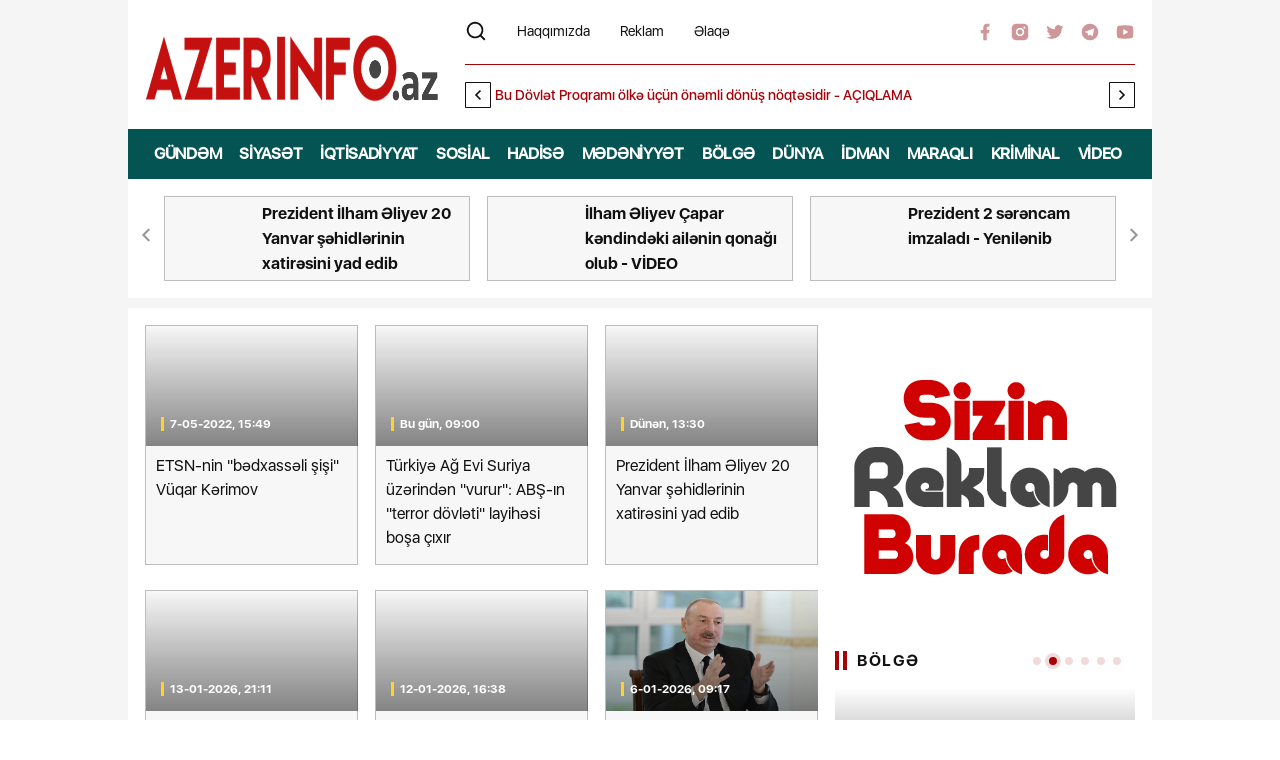

--- FILE ---
content_type: text/html; charset=UTF-8
request_url: https://azerinfo.info/maraqli/
body_size: 9785
content:
<!DOCTYPE html>
<html lang="tr">
<head>
	<meta http-equiv="Content-Type" content="text/html; charset=UTF-8" />
<title>Maraqli &raquo; Azerinfo.Az</title>
<meta name="description" content="Azerinfo.Az" />
<meta name="keywords" content="Azerinfo.Az" />
<meta name="generator" content="DataLife Engine (http://dle-news.ru)" />
<link rel="search" type="application/opensearchdescription+xml" href="https://azerinfo.info/engine/opensearch.php" title="Azerinfo.Az" />
<link rel="alternate" type="application/rss+xml" title="Maraqli &raquo; Azerinfo.Az" href="https://azerinfo.info/maraqli/rss.xml" />
<script type="text/javascript" src="/engine/classes/js/jquery.js"></script>
<script type="text/javascript" src="/engine/classes/js/jqueryui.js"></script>
<script type="text/javascript" src="/engine/classes/js/dle_js.js"></script>
	<meta name="HandheldFriendly" content="true">

<meta name="viewport" content="width=device-width, initial-scale=1.0">
	<meta name="apple-mobile-web-app-capable" content="yes">
	<meta name="apple-mobile-web-app-status-bar-style" content="default">
<meta name="google-site-verification" content="g3uqhHR7Vgc09WCLtnJr_1V9eyitLF-Zr2UIoUfOaUw" />
	<link rel="shortcut icon" href="/templates/Default/images/favicon.ico">
	<link rel="apple-touch-icon" href="/templates/Default/images/touch-icon-iphone.png">
	<link rel="apple-touch-icon" sizes="76x76" href="/templates/Default/images/touch-icon-ipad.png">
	<link rel="apple-touch-icon" sizes="120x120" href="/templates/Default/images/touch-icon-iphone-retina.png">
	<link rel="apple-touch-icon" sizes="152x152" href="/templates/Default/images/touch-icon-ipad-retina.png">

<link rel="stylesheet" href="/templates/Default/css/reset.css">
<link rel="stylesheet" href="/templates/Default/css/jquery.popup.css" type="text/css">

<!-- Link Swiper's CSS -->
<link rel="stylesheet" href="/templates/Default/css/swiper.min.css">
<link rel="stylesheet" href="/templates/Default/css/swiper-bundle.min.css">

<link rel="stylesheet" href="/templates/Default/css/datemap.css">

<link rel="stylesheet" href="/templates/Default/css/style.css?v=1.44.8.221121121">

<!-- Jquery part -->
<script src="/templates/Default/js/jquery-3.4.1.min.js"></script>

<script type="text/javascript" src="/templates/Default/js/jquery.popup.js"></script>
<meta name="google-site-verification" content="zqCRQa5VuMJlINMQyrYaastEQzexagAWb9LBViCLgok" />
    <!-- Global site tag (gtag.js) - Google Analytics -->
<script async src="https://www.googletagmanager.com/gtag/js?id=G-4E27N23H6P"></script>
<script>
  window.dataLayer = window.dataLayer || [];
  function gtag(){dataLayer.push(arguments);}
  gtag('js', new Date());

  gtag('config', 'G-4E27N23H6P');
</script>
</head>
<body>
<div class="x-site clearfix">
    <header class="clearfix">
        <div class="header_center clearfix">
            <div class="header_top clearfix">
                <a href="http://azerinfo.az/" class="modlogo clearfix"> </a>
                <div class="hdr_all_right clearfix">
                    <div class="hdrt_right clearfix">
                        <div id="mySearch" class="search-are clearfix">
                            <form action="http://azerinfo.az/">
                                <input type="text" name="query" placeholder="Search..." class="inp_enterBG search-text">
                                <button type="submit" class="sch-btn"> </button>
                                <input type="button" class="sch-close" onclick="closeSRC()">
                            </form>
                        </div>
                        <button type="button" name="button"  class="search lal js__p_start"  onclick="openSRC()"></button>
                        <ul class="top_menu clearfix">
                            <li><a href="/about.html" class="">Haqqımızda</a></li>
                            <li><a href="/reklam.html">Reklam</a></li>
                            <li><a href="/contact.html">Əlaqə</a></li>
                        </ul>
                        <div class="all_icons clearfix">
                            <div class="social-icons clearfix">
                                <a href="https://www.facebook.com//" target="_blank" class="fb"> </a>
                                <a href="#" class="insta"> </a>
                                <a href="#" class="twt"> </a>
                                <a href="https://t.me/" target="_blank" class="telg"> </a>
                                <a href="https://www.youtube.com/" target="_blank" class="ytb"> </a>
                            </div>
                        </div>

                    </div>
                    <div class="hdrt_slide clearfix">
                        <!-- SLider two START -->
                        <div class="swiper-container">
                            <div class="swiper-wrapper">
                                <div class="swiper-slide">
                                    <a href="https://azerinfo.info/gundem/106470-bu-dovlet-proqrami-olke-uchun-onemli-donush-noqtesidir-achiqlama.html" target="_blank" class="swiper-link clearfix">
                                        <div class="slide-content clearfix">
                                            <div class="slide-text">Bu Dövlət Proqramı ölkə üçün önəmli dönüş nöqtəsidir - AÇIQLAMA</div>
                                        </div>
                                    </a>
                                </div>  <div class="swiper-slide">
                                    <a href="https://azerinfo.info/gundem/106460-turkiye-ag-evi-suriya-uzerinden-vurur-absh-in-terror-dovleti-layihesi-bosha-chixir.html" target="_blank" class="swiper-link clearfix">
                                        <div class="slide-content clearfix">
                                            <div class="slide-text">Türkiyə Ağ Evi Suriya üzərindən "vurur": ABŞ-ın "terror dövləti" layihəsi boşa çıxır</div>
                                        </div>
                                    </a>
                                </div>  <div class="swiper-slide">
                                    <a href="https://azerinfo.info/gundem/106459-prezident-ilham-eliyev-20-yanvar-shehidlerinin-xatiresini-yad-edib.html" target="_blank" class="swiper-link clearfix">
                                        <div class="slide-content clearfix">
                                            <div class="slide-text">Prezident İlham Əliyev 20 Yanvar şəhidlərinin xatirəsini yad edib</div>
                                        </div>
                                    </a>
                                </div>  <div class="swiper-slide">
                                    <a href="https://azerinfo.info/gundem/106386-ilham-eliyev-chapar-kendindeki-ailenin-qonagi-olub-video.html" target="_blank" class="swiper-link clearfix">
                                        <div class="slide-content clearfix">
                                            <div class="slide-text">İlham Əliyev Çapar kəndindəki ailənin qonağı olub - VİDEO</div>
                                        </div>
                                    </a>
                                </div>	
                            </div>
                            <!-- next / prev arrows -->
                            <div class="swiper-button-next"></div>
                            <div class="swiper-button-prev"></div>
                            <!-- !next / prev arrows -->
                        </div>
                        <!-- Add Pagination -->
                        <!-- SLider two FINISH -->
                    </div>
                </div>
            </div>

            <div class="header_bottom nav_scroll clearfix">

                <nav class="header_section clearfix">
                    <ul class="hdr_menu clearfix">
                        <li><a href="/gundem">Gündəm</a></li>
                        <li><a href="/siyaset">Siyasət</a></li>
                        <li><a href="/iqtisadiyyat">İqtisadiyyat</a></li>
                        <li><a href="/sosial">Sosial</a></li>
                        <li><a href="/hadise">Hadisə</a></li>
                        <li><a href="/medeniyyet">Mədəniyyət</a></li>
                        <li><a href="/bolge">Bölgə</a></li>
                        <li><a href="/dunya">Dünya</a></li>
                        <li><a href="/idman">İdman</a></li>
                        <li><a href="/maraqli">Maraqlı</a></li>
                        <li><a href="/kriminal">Kriminal</a></li>
                        <li><a href="/video">Video</a></li>

                    </ul>
                    </ul>
                </nav>
            </div>

        </div>
    </header>
    <main class="clearfix">
        <div class="main_top_slider clearfix">
    <!-- SLider two START -->
    <div class="swiper-container">
        <div class="swiper-wrapper">
            
     <div class="swiper-slide">
                <a href="https://azerinfo.info/gundem/106460-turkiye-ag-evi-suriya-uzerinden-vurur-absh-in-terror-dovleti-layihesi-bosha-chixir.html" target="_blank" title="" class="swiper-link clearfix">
                    <div class="mt_sld_img clearfix">
                        <img src="https://olke.az/photo/770x415/2026/01/18/1768746833_398213f47301e6e0e7bd80fbc8a28c57.jpg" alt="">
                    </div>
                    <div class="mt_sld_text">
                        Türkiyə Ağ Evi Suriya üzərindən "vurur": ABŞ-ın "terror dövləti" layihəsi boşa çıxır           </div>
                </a>
            </div>     <div class="swiper-slide">
                <a href="https://azerinfo.info/gundem/106459-prezident-ilham-eliyev-20-yanvar-shehidlerinin-xatiresini-yad-edib.html" target="_blank" title="" class="swiper-link clearfix">
                    <div class="mt_sld_img clearfix">
                        <img src="https://olke.az/photo/770x415/2026/01/18/1768728687_oszb2flzustncooak6fe7dmvauhugnvk.png" alt="">
                    </div>
                    <div class="mt_sld_text">
                        Prezident İlham Əliyev 20 Yanvar şəhidlərinin xatirəsini yad edib           </div>
                </a>
            </div>     <div class="swiper-slide">
                <a href="https://azerinfo.info/gundem/106386-ilham-eliyev-chapar-kendindeki-ailenin-qonagi-olub-video.html" target="_blank" title="" class="swiper-link clearfix">
                    <div class="mt_sld_img clearfix">
                        <img src="https://olke.az/photo/770x415/2026/01/13/1768320561_fjib2gqiulhkp4vokseh0di1mnnluw8w.png" alt="">
                    </div>
                    <div class="mt_sld_text">
                        İlham Əliyev Çapar kəndindəki ailənin qonağı olub - VİDEO           </div>
                </a>
            </div>     <div class="swiper-slide">
                <a href="https://azerinfo.info/gundem/106360-prezident-2-serencam-imzaladi-yenilenib.html" target="_blank" title="" class="swiper-link clearfix">
                    <div class="mt_sld_img clearfix">
                        <img src="https://olke.az/photo/770x415/2026/01/12/1768217873_prezident-serencam.jpg" alt="">
                    </div>
                    <div class="mt_sld_text">
                        Prezident 2 sərəncam imzaladı - Yenilənib           </div>
                </a>
            </div>     <div class="swiper-slide">
                <a href="https://azerinfo.info/gundem/106245-bakinin-tixac-problemini-bele-hell-ede-bilerik-ilham-eliyev.html" target="_blank" title="" class="swiper-link clearfix">
                    <div class="mt_sld_img clearfix">
                        <img src="https://qafqazinfo.az/uploads/1767639911/prez11.jpg" alt="">
                    </div>
                    <div class="mt_sld_text">
                        “Bakının tıxac problemini belə həll edə bilərik” - İlham Əliyev           </div>
                </a>
            </div>     <div class="swiper-slide">
                <a href="https://azerinfo.info/gundem/106244-prezident-memurlara-xeberdarliq-edib-serencam-ozunu-chox-gozletmeyecek.html" target="_blank" title="" class="swiper-link clearfix">
                    <div class="mt_sld_img clearfix">
                        <img src="https://qafqazinfo.az/uploads/1767649159/fcd71f52-6757-464d-a2d7-dfb222180511.jpg" alt="">
                    </div>
                    <div class="mt_sld_text">
                        Prezident məmurlara xəbərdarlıq edib: Sərəncam özünü çox gözlətməyəcək           </div>
                </a>
            </div>     <div class="swiper-slide">
                <a href="https://azerinfo.info/gundem/106242-azerbaycan-prezidenti-ilham-eliyev-yerli-televiziya-kanallarina-musahibe-verib-tam-metn-yenilenib.html" target="_blank" title="" class="swiper-link clearfix">
                    <div class="mt_sld_img clearfix">
                        <img src="https://olke.az/photo/770x415/2026/01/05/1767632732_screenshot_9.jpg" alt="">
                    </div>
                    <div class="mt_sld_text">
                        Azərbaycan Prezidenti İlham Əliyev yerli televiziya kanallarına müsahibə verib - TAM MƏTN, YENİLƏNİB           </div>
                </a>
            </div>     <div class="swiper-slide">
                <a href="https://azerinfo.info/gundem/106241-dovlet-bashchisi-elmi-inkishaf-etdirmek-isteyirikse-islahatlara-getmeliyik.html" target="_blank" title="" class="swiper-link clearfix">
                    <div class="mt_sld_img clearfix">
                        <img src="https://olke.az/photo/770x415/2026/01/05/1767642098_screenshot_6.jpg" alt="">
                    </div>
                    <div class="mt_sld_text">
                        Dövlət başçısı: Elmi inkişaf etdirmək istəyiriksə, islahatlara getməliyik           </div>
                </a>
            </div>	

        </div>
    </div>
    <!-- next / prev arrows -->
    <div class="swiper-button-next"></div>
    <div class="swiper-button-prev"></div>
    <!-- !next / prev arrows -->                                                                        
    <!-- Add Pagination -->
    <!-- SLider two FINISH -->
</div>

<div id="site_content">     <div class="main_center clearfix">
        <div class="main-left clearfix"><div id='dle-content'> <a href="https://azerinfo.info/gundem/77539-etsn-nin-bedxasseli-shishi-vuqar-kerimov.html" target="_blank" class="sect-news-link clearfix" title="" style="height:240px;">
                        <div class="sect-nw-img">
                            <img src="http://xeberdar.az/uploads/posts/2022-01/1642875497_revaaa.jpg" alt="">
                            <div class="sect-over clearfix">
                                <div class="alert-date">7-05-2022, 15:49</div>
                            </div>
                        </div>
                        <div class="sect-nw-info">ETSN-nin "bədxassəli şişi" Vüqar Kərimov</div>
                    </a> <a href="https://azerinfo.info/gundem/106460-turkiye-ag-evi-suriya-uzerinden-vurur-absh-in-terror-dovleti-layihesi-bosha-chixir.html" target="_blank" class="sect-news-link clearfix" title="" style="height:240px;">
                        <div class="sect-nw-img">
                            <img src="https://olke.az/photo/770x415/2026/01/18/1768746833_398213f47301e6e0e7bd80fbc8a28c57.jpg" alt="">
                            <div class="sect-over clearfix">
                                <div class="alert-date">Bu gün, 09:00</div>
                            </div>
                        </div>
                        <div class="sect-nw-info">Türkiyə Ağ Evi Suriya üzərindən "vurur": ABŞ-ın "terror dövləti" layihəsi boşa çıxır</div>
                    </a> <a href="https://azerinfo.info/gundem/106459-prezident-ilham-eliyev-20-yanvar-shehidlerinin-xatiresini-yad-edib.html" target="_blank" class="sect-news-link clearfix" title="" style="height:240px;">
                        <div class="sect-nw-img">
                            <img src="https://olke.az/photo/770x415/2026/01/18/1768728687_oszb2flzustncooak6fe7dmvauhugnvk.png" alt="">
                            <div class="sect-over clearfix">
                                <div class="alert-date">Dünən, 13:30</div>
                            </div>
                        </div>
                        <div class="sect-nw-info">Prezident İlham Əliyev 20 Yanvar şəhidlərinin xatirəsini yad edib</div>
                    </a> <a href="https://azerinfo.info/gundem/106386-ilham-eliyev-chapar-kendindeki-ailenin-qonagi-olub-video.html" target="_blank" class="sect-news-link clearfix" title="" style="height:240px;">
                        <div class="sect-nw-img">
                            <img src="https://olke.az/photo/770x415/2026/01/13/1768320561_fjib2gqiulhkp4vokseh0di1mnnluw8w.png" alt="">
                            <div class="sect-over clearfix">
                                <div class="alert-date">13-01-2026, 21:11</div>
                            </div>
                        </div>
                        <div class="sect-nw-info">İlham Əliyev Çapar kəndindəki ailənin qonağı olub - VİDEO</div>
                    </a> <a href="https://azerinfo.info/gundem/106360-prezident-2-serencam-imzaladi-yenilenib.html" target="_blank" class="sect-news-link clearfix" title="" style="height:240px;">
                        <div class="sect-nw-img">
                            <img src="https://olke.az/photo/770x415/2026/01/12/1768217873_prezident-serencam.jpg" alt="">
                            <div class="sect-over clearfix">
                                <div class="alert-date">12-01-2026, 16:38</div>
                            </div>
                        </div>
                        <div class="sect-nw-info">Prezident 2 sərəncam imzaladı - Yenilənib</div>
                    </a> <a href="https://azerinfo.info/gundem/106245-bakinin-tixac-problemini-bele-hell-ede-bilerik-ilham-eliyev.html" target="_blank" class="sect-news-link clearfix" title="" style="height:240px;">
                        <div class="sect-nw-img">
                            <img src="https://qafqazinfo.az/uploads/1767639911/prez11.jpg" alt="">
                            <div class="sect-over clearfix">
                                <div class="alert-date">6-01-2026, 09:17</div>
                            </div>
                        </div>
                        <div class="sect-nw-info">“Bakının tıxac problemini belə həll edə bilərik” - İlham Əliyev</div>
                    </a> <a href="https://azerinfo.info/gundem/106244-prezident-memurlara-xeberdarliq-edib-serencam-ozunu-chox-gozletmeyecek.html" target="_blank" class="sect-news-link clearfix" title="" style="height:240px;">
                        <div class="sect-nw-img">
                            <img src="https://qafqazinfo.az/uploads/1767649159/fcd71f52-6757-464d-a2d7-dfb222180511.jpg" alt="">
                            <div class="sect-over clearfix">
                                <div class="alert-date">6-01-2026, 09:10</div>
                            </div>
                        </div>
                        <div class="sect-nw-info">Prezident məmurlara xəbərdarlıq edib: Sərəncam özünü çox gözlətməyəcək</div>
                    </a> <a href="https://azerinfo.info/gundem/106242-azerbaycan-prezidenti-ilham-eliyev-yerli-televiziya-kanallarina-musahibe-verib-tam-metn-yenilenib.html" target="_blank" class="sect-news-link clearfix" title="" style="height:240px;">
                        <div class="sect-nw-img">
                            <img src="https://olke.az/photo/770x415/2026/01/05/1767632732_screenshot_9.jpg" alt="">
                            <div class="sect-over clearfix">
                                <div class="alert-date">6-01-2026, 09:05</div>
                            </div>
                        </div>
                        <div class="sect-nw-info">Azərbaycan Prezidenti İlham Əliyev yerli televiziya kanallarına müsahibə verib - TAM MƏTN, YENİLƏNİB</div>
                    </a> <a href="https://azerinfo.info/gundem/106241-dovlet-bashchisi-elmi-inkishaf-etdirmek-isteyirikse-islahatlara-getmeliyik.html" target="_blank" class="sect-news-link clearfix" title="" style="height:240px;">
                        <div class="sect-nw-img">
                            <img src="https://olke.az/photo/770x415/2026/01/05/1767642098_screenshot_6.jpg" alt="">
                            <div class="sect-over clearfix">
                                <div class="alert-date">5-01-2026, 23:58</div>
                            </div>
                        </div>
                        <div class="sect-nw-info">Dövlət başçısı: Elmi inkişaf etdirmək istəyiriksə, islahatlara getməliyik</div>
                    </a> <a href="https://azerinfo.info/gundem/106237-naxchivani-sherqi-zengezuru-ve-qarabagi-bir-bolge-kimi-birleshdireceyik-prezident.html" target="_blank" class="sect-news-link clearfix" title="" style="height:240px;">
                        <div class="sect-nw-img">
                            <img src="https://qafqazinfo.az/uploads/1736274379/prezident2.jpg" alt="">
                            <div class="sect-over clearfix">
                                <div class="alert-date">5-01-2026, 23:25</div>
                            </div>
                        </div>
                        <div class="sect-nw-info">“Naxçıvanı, Şərqi Zəngəzuru və Qarabağı bir bölgə kimi birləşdirəcəyik” - Prezident</div>
                    </a> <a href="https://azerinfo.info/gundem/106236-azerbaycanla-ermenistan-arasinda-yollar-achilacaq.html" target="_blank" class="sect-news-link clearfix" title="" style="height:240px;">
                        <div class="sect-nw-img">
                            <img src="https://qafqazinfo.az/uploads/1767638783/a00e9658-ba13-4321-83d3-8d2daed98052.jpg" alt="">
                            <div class="sect-over clearfix">
                                <div class="alert-date">5-01-2026, 23:18</div>
                            </div>
                        </div>
                        <div class="sect-nw-info">“Azərbaycanla Ermənistan arasında yollar açılacaq”</div>
                    </a> <a href="https://azerinfo.info/gundem/106235-prezident-dunyada-beynelxalq-huquq-deyilen-mesele-yoxdur.html" target="_blank" class="sect-news-link clearfix" title="" style="height:240px;">
                        <div class="sect-nw-img">
                            <img src="https://olke.az/photo/770x415/2026/01/05/1767634694_screenshot_14.jpg" alt="">
                            <div class="sect-over clearfix">
                                <div class="alert-date">5-01-2026, 21:51</div>
                            </div>
                        </div>
                        <div class="sect-nw-info">Prezident: Dünyada beynəlxalq hüquq deyilən məsələ yoxdur</div>
                    </a> <a href="https://azerinfo.info/gundem/106234-ilham-eliyev-2025-ci-ilde-ermenistan-azerbaycan-muharibesine-siyasi-noqteyi-nezerden-son-qoyuldu.html" target="_blank" class="sect-news-link clearfix" title="" style="height:240px;">
                        <div class="sect-nw-img">
                            <img src="https://olke.az/photo/770x415/2026/01/05/1767633012_screenshot_10.jpg" alt="">
                            <div class="sect-over clearfix">
                                <div class="alert-date">5-01-2026, 21:42</div>
                            </div>
                        </div>
                        <div class="sect-nw-info">İlham Əliyev: 2025-ci ildə Ermənistan-Azərbaycan müharibəsinə siyasi nöqteyi-nəzərdən son qoyuldu</div>
                    </a> <a href="https://azerinfo.info/gundem/106233-azerbaycan-prezidenti-yerli-televiziya-kanallarina-musahibe-verib-canli.html" target="_blank" class="sect-news-link clearfix" title="" style="height:240px;">
                        <div class="sect-nw-img">
                            <img src="https://olke.az/photo/770x415/2026/01/05/1767632732_screenshot_9.jpg" alt="">
                            <div class="sect-over clearfix">
                                <div class="alert-date">5-01-2026, 21:38</div>
                            </div>
                        </div>
                        <div class="sect-nw-info">Azərbaycan Prezidenti yerli televiziya kanallarına müsahibə verib - CANLI</div>
                    </a> <a href="https://azerinfo.info/gundem/106195-prezident-onlara-ev-verdi-adlar.html" target="_blank" class="sect-news-link clearfix" title="" style="height:240px;">
                        <div class="sect-nw-img">
                            <img src="https://olke.az/photo/770x415/2025/12/26/1766743636_tebrik.jpg" alt="">
                            <div class="sect-over clearfix">
                                <div class="alert-date">26-12-2025, 14:25</div>
                            </div>
                        </div>
                        <div class="sect-nw-info">Prezident onlara ev verdi - ADLAR</div>
                    </a> <a href="https://azerinfo.info/gundem/106171-azerbaycanla-turkiye-arasinda-herbi-tehlukesizlikle-bagli-sened-tesdiqlendi.html" target="_blank" class="sect-news-link clearfix" title="" style="height:240px;">
                        <div class="sect-nw-img">
                            <img src="https://olke.az/photo/770x415/2025/12/25/1766654464_ilham_eliyev_imza.jpg" alt="">
                            <div class="sect-over clearfix">
                                <div class="alert-date">25-12-2025, 14:22</div>
                            </div>
                        </div>
                        <div class="sect-nw-info">Azərbaycanla Türkiyə arasında hərbi təhlükəsizliklə bağlı sənəd TƏSDİQLƏNDİ</div>
                    </a> <a href="https://azerinfo.info/gundem/106138-prezidentin-dogum-gunudur.html" target="_blank" class="sect-news-link clearfix" title="" style="height:240px;">
                        <div class="sect-nw-img">
                            <img src="https://qafqazinfo.az/uploads/1766520029/2db5b719-814a-41cb-a3ff-0c314d1fb011.jpg" alt="">
                            <div class="sect-over clearfix">
                                <div class="alert-date">24-12-2025, 09:00</div>
                            </div>
                        </div>
                        <div class="sect-nw-info">Prezidentin doğum günüdür</div>
                    </a> <a href="https://azerinfo.info/gundem/106106-bu-ailelere-200-manat-birdefelik-maddi-yardim-verilecek.html" target="_blank" class="sect-news-link clearfix" title="" style="height:240px;">
                        <div class="sect-nw-img">
                            <img src="https://olke.az/photo/770x415/2025/12/22/1766395860_ilham_aliyev1.jpg" alt="">
                            <div class="sect-over clearfix">
                                <div class="alert-date">22-12-2025, 14:20</div>
                            </div>
                        </div>
                        <div class="sect-nw-info">Bu ailələrə 200 manat birdəfəlik maddi yardım veriləcək</div>
                    </a> <a href="https://azerinfo.info/gundem/106088-ilham-eliyevin-sankt-peterburqa-sefer-etmemesinin-sebebleri-achiqlandi.html" target="_blank" class="sect-news-link clearfix" title="" style="height:240px;">
                        <div class="sect-nw-img">
                            <img src="https://olke.az/photo/770x415/2025/12/22/1766380130_ilham_aliyev_main_photo_200320_1.jpg" alt="">
                            <div class="sect-over clearfix">
                                <div class="alert-date">22-12-2025, 09:19</div>
                            </div>
                        </div>
                        <div class="sect-nw-info">İlham Əliyevin Sankt-Peterburqa səfər etməməsinin səbəbləri açıqlandı</div>
                    </a> <a href="https://azerinfo.info/gundem/106020-prezident-ebu-dabidedir-fotolar.html" target="_blank" class="sect-news-link clearfix" title="" style="height:240px;">
                        <div class="sect-nw-img">
                            <img src="https://qafqazinfo.az/uploads/1765956250/ilham.jpg" alt="">
                            <div class="sect-over clearfix">
                                <div class="alert-date">17-12-2025, 11:44</div>
                            </div>
                        </div>
                        <div class="sect-nw-info">Prezident Əbu-Dabidədir - Fotolar</div>
                    </a> <a href="https://azerinfo.info/gundem/105984-prezident-8-sazishi-tesdiqledi-7-olkeye-vizasiz-sefer-yenilenib.html" target="_blank" class="sect-news-link clearfix" title="" style="height:240px;">
                        <div class="sect-nw-img">
                            <img src="https://olke.az/photo/770x415/2025/12/15/1765793941_8543c1307625edeb1cd7f8f924bf3b4b_3159071.jpg" alt="">
                            <div class="sect-over clearfix">
                                <div class="alert-date">15-12-2025, 14:37</div>
                            </div>
                        </div>
                        <div class="sect-nw-info">Prezident 8 sazişi təsdiqlədi: 7 ölkəyə vizasız səfər - Yenilənib</div>
                    </a> <a href="https://azerinfo.info/gundem/105949-prezident-xanimi-ve-qizi-ile-fexri-xiyabani-ziyaret-etdi.html" target="_blank" class="sect-news-link clearfix" title="" style="height:240px;">
                        <div class="sect-nw-img">
                            <img src="https://qafqazinfo.az/uploads/1765522217/prezzz5.jpg" alt="">
                            <div class="sect-over clearfix">
                                <div class="alert-date">12-12-2025, 11:07</div>
                            </div>
                        </div>
                        <div class="sect-nw-info">Prezident xanımı və qızı ilə Fəxri xiyabanı ziyarət etdi</div>
                    </a> <a href="https://azerinfo.info/gundem/105916-prezident-qebullar-kechirdi-fotolar-yenilenib.html" target="_blank" class="sect-news-link clearfix" title="" style="height:240px;">
                        <div class="sect-nw-img">
                            <img src="https://qafqazinfo.az/uploads/1765351487/ilham.jpg" alt="">
                            <div class="sect-over clearfix">
                                <div class="alert-date">10-12-2025, 13:01</div>
                            </div>
                        </div>
                        <div class="sect-nw-info">Prezident qəbullar keçirdi - Fotolar - Yenilənib</div>
                    </a> <a href="https://azerinfo.info/gundem/105899-bratislavada-ilham-eliyevin-sherefine-resmi-ziyafet-verilib.html" target="_blank" class="sect-news-link clearfix" title="" style="height:240px;">
                        <div class="sect-nw-img">
                            <img src="https://olke.az/photo/770x415/2025/12/09/1765272757_screenshot-2025-12-09-133044.png" alt="">
                            <div class="sect-over clearfix">
                                <div class="alert-date">9-12-2025, 14:07</div>
                            </div>
                        </div>
                        <div class="sect-nw-info">Bratislavada İlham Əliyevin şərəfinə rəsmi ziyafət verilib</div>
                    </a> <a href="https://azerinfo.info/gundem/105883-ilham-eliyev-slovakiyaya-resmi-sefere-gedib-yenilenib.html" target="_blank" class="sect-news-link clearfix" title="" style="height:240px;">
                        <div class="sect-nw-img">
                            <img src="http://qanuninfo.az/uploads/posts/2025-12/thumbs/1765204524_1765201947_6936d766ad0626936d766ad06317652017666936d766ad0606936d766ad061.jpg" alt="">
                            <div class="sect-over clearfix">
                                <div class="alert-date">8-12-2025, 18:40</div>
                            </div>
                        </div>
                        <div class="sect-nw-info">İlham Əliyev Slovakiyaya rəsmi səfərə gedib - YENİLƏNİB</div>
                    </a> <a href="https://azerinfo.info/gundem/105875-ilham-eliyev-iranin-xarici-ishler-nazirini-qebul-edib.html" target="_blank" class="sect-news-link clearfix" title="" style="height:240px;">
                        <div class="sect-nw-img">
                            <img src="https://olke.az/photo/770x415/2025/12/08/1765179162_screenshot_3.jpg" alt="">
                            <div class="sect-over clearfix">
                                <div class="alert-date">8-12-2025, 12:30</div>
                            </div>
                        </div>
                        <div class="sect-nw-info">İlham Əliyev İranın xarici işlər nazirini qəbul edib</div>
                    </a> <a href="https://azerinfo.info/gundem/105832-ilham-eliyev-azerbaycanla-boyuk-britaniya-arasinda-mudafie-senayesi-sahesinde-emekdashliqla-bagli-yeni-sehife-achilib.html" target="_blank" class="sect-news-link clearfix" title="" style="height:240px;">
                        <div class="sect-nw-img">
                            <img src="http://qanuninfo.az/uploads/posts/2025-12/thumbs/1764837235_9d63cc470df958c0b96a405cfaec80ea.jpg" alt="">
                            <div class="sect-over clearfix">
                                <div class="alert-date">4-12-2025, 12:33</div>
                            </div>
                        </div>
                        <div class="sect-nw-info">İlham Əliyev: Azərbaycanla Böyük Britaniya arasında müdafiə sənayesi sahəsində əməkdaşlıqla bağlı yeni səhifə açılıb</div>
                    </a> <a href="https://azerinfo.info/gundem/105774-prezident-serencam-imzaladi.html" target="_blank" class="sect-news-link clearfix" title="" style="height:240px;">
                        <div class="sect-nw-img">
                            <img src="https://olke.az/photo/770x415/2025/12/01/1764580424_ilhameliyevtempinfoaz.jpg" alt="">
                            <div class="sect-over clearfix">
                                <div class="alert-date">1-12-2025, 13:18</div>
                            </div>
                        </div>
                        <div class="sect-nw-info">Prezident sərəncam imzaladı</div>
                    </a> <a href="https://azerinfo.info/gundem/105662-ilham-eliyev-forum-ishtirakchilarina-muraciet-edib.html" target="_blank" class="sect-news-link clearfix" title="" style="height:240px;">
                        <div class="sect-nw-img">
                            <img src="http://qanuninfo.az/uploads/posts/2025-11/thumbs/1763971039_1763969360_ilham2.png" alt="">
                            <div class="sect-over clearfix">
                                <div class="alert-date">24-11-2025, 11:58</div>
                            </div>
                        </div>
                        <div class="sect-nw-info">İlham Əliyev forum iştirakçılarına müraciət edib</div>
                    </a> <a href="https://azerinfo.info/gundem/105649-azerbaycanda-dtx-nin-yeni-sistemi-yaradildi-ferman.html" target="_blank" class="sect-news-link clearfix" title="" style="height:240px;">
                        <div class="sect-nw-img">
                            <img src="https://olke.az/photo/770x415/2025/11/21/1763728579_1763727910_6920592ee5a606920592ee5a611763727662b00e18aa519cd578d4b242e376e70331.jpg" alt="">
                            <div class="sect-over clearfix">
                                <div class="alert-date">21-11-2025, 19:50</div>
                            </div>
                        </div>
                        <div class="sect-nw-info">Azərbaycanda DTX-nin yeni sistemi yaradıldı - FƏRMAN</div>
                    </a><div class="navigation">
	<div class="wrp">
		<svg class="icon icon-meta_pages"><use xlink:href="#icon-meta_pages"></use></svg>
		<div class="pages ultrabold"><span>1</span> <a href="https://azerinfo.info/maraqli/page/2/">2</a> <a href="https://azerinfo.info/maraqli/page/3/">3</a> <a href="https://azerinfo.info/maraqli/page/4/">4</a> <a href="https://azerinfo.info/maraqli/page/5/">5</a> <a href="https://azerinfo.info/maraqli/page/6/">6</a> <a href="https://azerinfo.info/maraqli/page/7/">7</a> <a href="https://azerinfo.info/maraqli/page/8/">8</a> <a href="https://azerinfo.info/maraqli/page/9/">9</a> <a href="https://azerinfo.info/maraqli/page/10/">10</a> <span class="nav_ext">...</span> <a href="https://azerinfo.info/maraqli/page/102/">102</a></div>
		<div class="page_next-prev">
			<span class="page_prev" title="Önceki sayfa">
				<span><svg class="icon icon-prev"><use xlink:href="#icon-prev"></use></svg><b class="ultrabold">Önceki</b></span>
			</span>
			<span class="page_next" title="Sonraki sayfa">
				<a href="https://azerinfo.info/maraqli/page/2/"><b class="ultrabold">Sonraki</b><svg class="icon icon-next"><use xlink:href="#icon-next"></use></svg></a>
			</span>
		</div>
	</div>
</div></div>
            
        </div>
        <div class="main-right clearfix">
   <img src="/templates/Default/images/a2.jpg">
    <div class="right-slider clearfix">
        <div class="slider-header clearfix">
            <div class="duble-line">
                <span></span>
                <span></span>
            </div>
            Bölgə
        </div>
        <!-- SLider two START -->
        <div class="swiper-container">
            <div class="swiper-wrapper">
                <div class="swiper-slide">
                    <a href="https://azerinfo.info/bolge/106458-lachinda-kanat-yolunun-istifadeye-verileceyi-tarix-achiqlandi.html" target="_blank" class="swiper-link clearfix">
                        <div class="mt_sld_img_div clearfix">
                            <img src="https://olke.az/photo/770x415/2026/01/17/1768632740_1764933565_1748344953_7f6dd115b3d41abe84d7e7d3874a6b8a.jpg" alt="" class="mt_sld_img">
                        </div>
                        <div class="mt_sld_text">
                            <div class="rsld_in_content clearfix">
                           <div class="rsld-info">Laçında kanat yolunun istifadəyə veriləcəyi tarix açıqlandı                             </div>
                            </div>
                        </div>
                    </a>
                </div>  <div class="swiper-slide">
                    <a href="https://azerinfo.info/bolge/106179-kelbecerde-yeni-ile-hazirliq-video.html" target="_blank" class="swiper-link clearfix">
                        <div class="mt_sld_img_div clearfix">
                            <img src="https://olke.az/photo/770x415/2025/12/26/1766724580_90e25823-7464-41a9-8d65-62789e8e949c.jpg" alt="" class="mt_sld_img">
                        </div>
                        <div class="mt_sld_text">
                            <div class="rsld_in_content clearfix">
                           <div class="rsld-info">Kəlbəcərdə Yeni ilə hazırlıq - VİDEO                             </div>
                            </div>
                        </div>
                    </a>
                </div>  <div class="swiper-slide">
                    <a href="https://azerinfo.info/bolge/106166-agdam-sheherine-boyuk-qayidish-83-aile-308-nefer-kochuruldu.html" target="_blank" class="swiper-link clearfix">
                        <div class="mt_sld_img_div clearfix">
                            <img src="http://qanuninfo.az/uploads/posts/2025-12/thumbs/1766649522_1766639820_1766639216_1766580657918754168_1200x630.jpg" alt="" class="mt_sld_img">
                        </div>
                        <div class="mt_sld_text">
                            <div class="rsld_in_content clearfix">
                           <div class="rsld-info">Ağdam şəhərinə Böyük Qayıdış - 83 ailə, 308 nəfər köçürüldü                             </div>
                            </div>
                        </div>
                    </a>
                </div>  <div class="swiper-slide">
                    <a href="https://azerinfo.info/bolge/106144-bu-gun-xocavend-ve-cebrayil-rayonlarinin-kendlerine-novbeti-koch-karvanlari-yola-salinib.html" target="_blank" class="swiper-link clearfix">
                        <div class="mt_sld_img_div clearfix">
                            <img src="http://qanuninfo.az/uploads/posts/2025-12/thumbs/1766554414_1766552688_screenshot_4.jpg" alt="" class="mt_sld_img">
                        </div>
                        <div class="mt_sld_text">
                            <div class="rsld_in_content clearfix">
                           <div class="rsld-info">Bu gün Xocavənd və Cəbrayıl rayonlarının kəndlərinə növbəti köç karvanları yola salınıb                             </div>
                            </div>
                        </div>
                    </a>
                </div>  <div class="swiper-slide">
                    <a href="https://azerinfo.info/bolge/106099-agderenin-hesenriz-kendine-novbeti-koch-yola-salinib.html" target="_blank" class="swiper-link clearfix">
                        <div class="mt_sld_img_div clearfix">
                            <img src="http://qanuninfo.az/uploads/posts/2025-12/thumbs/1766391481_1766390626_screenshot_19.jpg" alt="" class="mt_sld_img">
                        </div>
                        <div class="mt_sld_text">
                            <div class="rsld_in_content clearfix">
                           <div class="rsld-info">Ağdərənin Həsənriz kəndinə növbəti köç yola salınıb                             </div>
                            </div>
                        </div>
                    </a>
                </div>  <div class="swiper-slide">
                    <a href="https://azerinfo.info/bolge/106007-lachina-hadrut-ve-qirmizi-bazar-qesebelerine-xidirli-kendine-koch-karvanlari-yola-salinib.html" target="_blank" class="swiper-link clearfix">
                        <div class="mt_sld_img_div clearfix">
                            <img src="http://qanuninfo.az/uploads/posts/2025-12/thumbs/1765947910_1765945841_17659418485617339420_1200x630.jpeg" alt="" class="mt_sld_img">
                        </div>
                        <div class="mt_sld_text">
                            <div class="rsld_in_content clearfix">
                           <div class="rsld-info">Laçına, Hadrut və Qırmızı Bazar qəsəbələrinə, Xıdırlı kəndinə köç karvanları yola salınıb                             </div>
                            </div>
                        </div>
                    </a>
                </div></div>
        </div>
        <!-- next / prev arrows -->
        <div class="swiper-button-next"></div>
        <div class="swiper-button-prev"></div>
        <!-- !next / prev arrows -->
        <!-- Add Pagination -->
        <div class="swiper-pagination"></div>
        <!-- SLider two FINISH -->
    </div>
    <div class="news_tabs_div clearfix">
        <ul id="news_tabs" class="news_tabs_ul clearfix">
            <li class="clearfix"><a href="#tab_news1" role="tab">XƏBƏR LENTİ</a></li>
        </ul>
        <div id="tabsin_news" class="tabsin_area clearfix">
            <div id="tab_news1" class="tabs_in clearfix">
                <div class="best_news_area clearfix">

                 <a href="https://azerinfo.info/iqtisadiyyat/106472-azerbaycan-iqtisadiyyati-boyuyub.html" target="_blank" class="other-best-news clearfix">
                        <div class="bn-date clearfix">
                            <div class="bnd-icon clearfix">
                                <div class="bnd-icn1"> </div>
                            </div>
                            <div class="bnd-time">Bu gün, 11:02</div>
                        </div>
                        <div class="bn-text clearfix">Azərbaycan iqtisadiyyatı böyüyüb</div>
                    </a> <a href="https://azerinfo.info/siyaset/106471-bash-nazir-huquqi-shexslerle-bagli-qerar-imzaladi.html" target="_blank" class="other-best-news clearfix">
                        <div class="bn-date clearfix">
                            <div class="bnd-icon clearfix">
                                <div class="bnd-icn1"> </div>
                            </div>
                            <div class="bnd-time">Bu gün, 10:58</div>
                        </div>
                        <div class="bn-text clearfix">Baş nazir hüquqi şəxslərlə bağlı qərar imzaladı</div>
                    </a> <a href="https://azerinfo.info/gundem/106470-bu-dovlet-proqrami-olke-uchun-onemli-donush-noqtesidir-achiqlama.html" target="_blank" class="other-best-news clearfix">
                        <div class="bn-date clearfix">
                            <div class="bnd-icon clearfix">
                                <div class="bnd-icn1"> </div>
                            </div>
                            <div class="bnd-time">Bu gün, 10:55</div>
                        </div>
                        <div class="bn-text clearfix">Bu Dövlət Proqramı ölkə üçün önəmli dönüş nöqtəsidir - AÇIQLAMA</div>
                    </a> <a href="https://azerinfo.info/iqtisadiyyat/106469-azerbaycan-merkezi-bankinin-valyuta-mezenneleri.html" target="_blank" class="other-best-news clearfix">
                        <div class="bn-date clearfix">
                            <div class="bnd-icon clearfix">
                                <div class="bnd-icn1"> </div>
                            </div>
                            <div class="bnd-time">Bu gün, 10:34</div>
                        </div>
                        <div class="bn-text clearfix">Azərbaycan Mərkəzi Bankının valyuta məzənnələri</div>
                    </a> <a href="https://azerinfo.info/dunya/106468-avropa-nato-nu-evez-eden-yeni-herbi-ittifaq-yaradir.html" target="_blank" class="other-best-news clearfix">
                        <div class="bn-date clearfix">
                            <div class="bnd-icon clearfix">
                                <div class="bnd-icn1"> </div>
                            </div>
                            <div class="bnd-time">Bu gün, 10:27</div>
                        </div>
                        <div class="bn-text clearfix">Avropa NATO-nu əvəz edən yeni hərbi ittifaq yaradır</div>
                    </a> <a href="https://azerinfo.info/sosial/106467-xususi-icra-memurlari-ile-bagli-qerar.html" target="_blank" class="other-best-news clearfix">
                        <div class="bn-date clearfix">
                            <div class="bnd-icon clearfix">
                                <div class="bnd-icn1"> </div>
                            </div>
                            <div class="bnd-time">Bu gün, 10:21</div>
                        </div>
                        <div class="bn-text clearfix">Xüsusi icra məmurları ilə bağlı QƏRAR</div>
                    </a> <a href="https://azerinfo.info/dunya/106466-butun-olkeler-yox-olacaq-maskdan-xeberdarliq.html" target="_blank" class="other-best-news clearfix">
                        <div class="bn-date clearfix">
                            <div class="bnd-icon clearfix">
                                <div class="bnd-icn1"> </div>
                            </div>
                            <div class="bnd-time">Bu gün, 09:37</div>
                        </div>
                        <div class="bn-text clearfix">Bütün ölkələr yox olacaq! - Maskdan xəbərdarlıq</div>
                    </a> <a href="https://azerinfo.info/dunya/106465-tramp-hindistani-qezza-uzre-sulh-shurasina-devet-edib.html" target="_blank" class="other-best-news clearfix">
                        <div class="bn-date clearfix">
                            <div class="bnd-icon clearfix">
                                <div class="bnd-icn1"> </div>
                            </div>
                            <div class="bnd-time">Bu gün, 09:30</div>
                        </div>
                        <div class="bn-text clearfix">Tramp Hindistanı Qəzza üzrə “Sülh Şurası”na dəvət edib</div>
                    </a> <a href="https://azerinfo.info/iqtisadiyyat/106464-qiymet-artimi-qachilmazdir-bazarlarda-kere-yagi-ile-bagli-son-durum.html" target="_blank" class="other-best-news clearfix">
                        <div class="bn-date clearfix">
                            <div class="bnd-icon clearfix">
                                <div class="bnd-icn1"> </div>
                            </div>
                            <div class="bnd-time">Bu gün, 09:23</div>
                        </div>
                        <div class="bn-text clearfix">Qiymət artımı qaçılmazdır? - Bazarlarda kərə yağı ilə bağlı son durum</div>
                    </a> <a href="https://azerinfo.info/dunya/106461-turk-dillerinin-taninmasi-uchun-suni-intellekt-modeli-hazirlandi.html" target="_blank" class="other-best-news clearfix">
                        <div class="bn-date clearfix">
                            <div class="bnd-icon clearfix">
                                <div class="bnd-icn1"> </div>
                            </div>
                            <div class="bnd-time">Bu gün, 09:11</div>
                        </div>
                        <div class="bn-text clearfix">Türk dillərinin tanınması üçün süni intellekt modeli hazırlandı</div>
                    </a> <a href="https://azerinfo.info/gundem/106460-turkiye-ag-evi-suriya-uzerinden-vurur-absh-in-terror-dovleti-layihesi-bosha-chixir.html" target="_blank" class="other-best-news clearfix">
                        <div class="bn-date clearfix">
                            <div class="bnd-icon clearfix">
                                <div class="bnd-icn1"> </div>
                            </div>
                            <div class="bnd-time">Bu gün, 09:00</div>
                        </div>
                        <div class="bn-text clearfix">Türkiyə Ağ Evi Suriya üzərindən "vurur": ABŞ-ın "terror dövləti" layihəsi boşa çıxır</div>
                    </a> <a href="https://azerinfo.info/gundem/106459-prezident-ilham-eliyev-20-yanvar-shehidlerinin-xatiresini-yad-edib.html" target="_blank" class="other-best-news clearfix">
                        <div class="bn-date clearfix">
                            <div class="bnd-icon clearfix">
                                <div class="bnd-icn1"> </div>
                            </div>
                            <div class="bnd-time">Dünən, 13:30</div>
                        </div>
                        <div class="bn-text clearfix">Prezident İlham Əliyev 20 Yanvar şəhidlərinin xatirəsini yad edib</div>
                    </a> <a href="https://azerinfo.info/bolge/106458-lachinda-kanat-yolunun-istifadeye-verileceyi-tarix-achiqlandi.html" target="_blank" class="other-best-news clearfix">
                        <div class="bn-date clearfix">
                            <div class="bnd-icon clearfix">
                                <div class="bnd-icn1"> </div>
                            </div>
                            <div class="bnd-time">17-01-2026, 11:37</div>
                        </div>
                        <div class="bn-text clearfix">Laçında kanat yolunun istifadəyə veriləcəyi tarix açıqlandı</div>
                    </a> <a href="https://azerinfo.info/sosial/106457-bu-gunden-iki-marshrutda-gedishhaqqi-bahalashdi.html" target="_blank" class="other-best-news clearfix">
                        <div class="bn-date clearfix">
                            <div class="bnd-icon clearfix">
                                <div class="bnd-icn1"> </div>
                            </div>
                            <div class="bnd-time">17-01-2026, 11:33</div>
                        </div>
                        <div class="bn-text clearfix">Bu gündən iki marşrutda gedişhaqqı bahalaşdı</div>
                    </a> <a href="https://azerinfo.info/dunya/106456-absh-ve-rusiya-avropaya-qarshi-birleshir-turkiye-ise-nato-nun-taleyini-hell-edir.html" target="_blank" class="other-best-news clearfix">
                        <div class="bn-date clearfix">
                            <div class="bnd-icon clearfix">
                                <div class="bnd-icn1"> </div>
                            </div>
                            <div class="bnd-time">17-01-2026, 10:23</div>
                        </div>
                        <div class="bn-text clearfix">ABŞ və Rusiya Avropaya qarşı birləşir: Türkiyə isə NATO-nun taleyini həll edir</div>
                    </a> <a href="https://azerinfo.info/sosial/106455-muellimlere-shad-xeber-yeni-qanun.html" target="_blank" class="other-best-news clearfix">
                        <div class="bn-date clearfix">
                            <div class="bnd-icon clearfix">
                                <div class="bnd-icn1"> </div>
                            </div>
                            <div class="bnd-time">17-01-2026, 10:19</div>
                        </div>
                        <div class="bn-text clearfix">Müəllimlərə ŞAD XƏBƏR - Yeni qanun</div>
                    </a> <a href="https://azerinfo.info/hadise/106454-bdypi-den-gozlenilen-qeyri-sabit-hava-sheraiti-ile-bagli-suruculere-muraciet.html" target="_blank" class="other-best-news clearfix">
                        <div class="bn-date clearfix">
                            <div class="bnd-icon clearfix">
                                <div class="bnd-icn1"> </div>
                            </div>
                            <div class="bnd-time">17-01-2026, 10:15</div>
                        </div>
                        <div class="bn-text clearfix">BDYPİ-dən gözlənilən qeyri-sabit hava şəraiti ilə bağlı sürücülərə MÜRACİƏT</div>
                    </a> <a href="https://azerinfo.info/siyaset/106453-rauf-veliyev-vezifesinden-azad-edildi-yerine-teyinat-serencam.html" target="_blank" class="other-best-news clearfix">
                        <div class="bn-date clearfix">
                            <div class="bnd-icon clearfix">
                                <div class="bnd-icn1"> </div>
                            </div>
                            <div class="bnd-time">16-01-2026, 22:49</div>
                        </div>
                        <div class="bn-text clearfix">Rauf Vəliyev vəzifəsindən azad edildi: yerinə təyinat - SƏRƏNCAM</div>
                    </a> <a href="https://azerinfo.info/iqtisadiyyat/106433-iranla-ticaretde-chetinlikler-qiymet-artimi-gozlenilirmi-iqtisadchilardan-vacib-achiqlamalar.html" target="_blank" class="other-best-news clearfix">
                        <div class="bn-date clearfix">
                            <div class="bnd-icon clearfix">
                                <div class="bnd-icn1"> </div>
                            </div>
                            <div class="bnd-time">16-01-2026, 16:00</div>
                        </div>
                        <div class="bn-text clearfix">İranla ticarətdə çətinliklər: qiymət artımı gözlənilirmi?- İqtisadçılardan VACİB açıqlamalar</div>
                    </a> <a href="https://azerinfo.info/dunya/106438-reqemsal-dunya-planetin-suyunu-ichir-suni-intellekt-su-bohrani-yarada-biler.html" target="_blank" class="other-best-news clearfix">
                        <div class="bn-date clearfix">
                            <div class="bnd-icon clearfix">
                                <div class="bnd-icn1"> </div>
                            </div>
                            <div class="bnd-time">16-01-2026, 16:00</div>
                        </div>
                        <div class="bn-text clearfix">Rəqəmsal dünya planetin suyunu içir - Süni intellekt su böhranı yarada bilər</div>
                    </a> <a href="https://azerinfo.info/dunya/106441-6-min-metr-derinlikde-inqilab-okeanin-dibinden-servet-chixaracaqlar.html" target="_blank" class="other-best-news clearfix">
                        <div class="bn-date clearfix">
                            <div class="bnd-icon clearfix">
                                <div class="bnd-icn1"> </div>
                            </div>
                            <div class="bnd-time">16-01-2026, 14:22</div>
                        </div>
                        <div class="bn-text clearfix">6 min metr dərinlikdə inqilab: Okeanın dibindən sərvət çıxaracaqlar</div>
                    </a> <a href="https://azerinfo.info/dunya/106452-irevanda-turk-rus-qarshidurmasi.html" target="_blank" class="other-best-news clearfix">
                        <div class="bn-date clearfix">
                            <div class="bnd-icon clearfix">
                                <div class="bnd-icn1"> </div>
                            </div>
                            <div class="bnd-time">16-01-2026, 14:05</div>
                        </div>
                        <div class="bn-text clearfix">İrəvanda türk-rus qarşıdurması</div>
                    </a> <a href="https://azerinfo.info/sosial/106451-tehsilini-bitirmeyenlerin-nezerine-imtahan-olacaq.html" target="_blank" class="other-best-news clearfix">
                        <div class="bn-date clearfix">
                            <div class="bnd-icon clearfix">
                                <div class="bnd-icn1"> </div>
                            </div>
                            <div class="bnd-time">16-01-2026, 13:56</div>
                        </div>
                        <div class="bn-text clearfix">Təhsilini bitirməyənlərin NƏZƏRİNƏ - İmtahan olacaq</div>
                    </a> <a href="https://azerinfo.info/sosial/106450-azerbaycanda-kechen-il-suruculuk-vesiqesi-alanlarin-sayi-2-defeden-chox-azalib.html" target="_blank" class="other-best-news clearfix">
                        <div class="bn-date clearfix">
                            <div class="bnd-icon clearfix">
                                <div class="bnd-icn1"> </div>
                            </div>
                            <div class="bnd-time">16-01-2026, 13:50</div>
                        </div>
                        <div class="bn-text clearfix">Azərbaycanda keçən il sürücülük vəsiqəsi alanların sayı 2 dəfədən çox azalıb</div>
                    </a> <a href="https://azerinfo.info/dunya/106448-kremlden-londona-cavabimiz-dehshetli-olacaq.html" target="_blank" class="other-best-news clearfix">
                        <div class="bn-date clearfix">
                            <div class="bnd-icon clearfix">
                                <div class="bnd-icn1"> </div>
                            </div>
                            <div class="bnd-time">16-01-2026, 11:50</div>
                        </div>
                        <div class="bn-text clearfix">Kremldən Londona - Cavabımız dəhşətli olacaq</div>
                    </a> <a href="https://azerinfo.info/dunya/106447-ankaradan-irevana-achiq-mesaj-pashinyani-destekleyirik.html" target="_blank" class="other-best-news clearfix">
                        <div class="bn-date clearfix">
                            <div class="bnd-icon clearfix">
                                <div class="bnd-icn1"> </div>
                            </div>
                            <div class="bnd-time">16-01-2026, 11:43</div>
                        </div>
                        <div class="bn-text clearfix">Ankaradan İrəvana açıq mesaj: Paşinyanı dəstəkləyirik</div>
                    </a> <a href="https://azerinfo.info/idman/106446-qarabag-klubu-dunya-reytinqinde-bir-pille-gerileyib.html" target="_blank" class="other-best-news clearfix">
                        <div class="bn-date clearfix">
                            <div class="bnd-icon clearfix">
                                <div class="bnd-icn1"> </div>
                            </div>
                            <div class="bnd-time">16-01-2026, 11:32</div>
                        </div>
                        <div class="bn-text clearfix">"Qarabağ" klubu dünya reytinqində bir pillə geriləyib</div>
                    </a>	

                </div>
               
            </div>
           
        </div>
    </div>

</div>
    </div>


</div>    </main>
    <footer class="clearfix">
        <div class="footer_center clearfix">
            <div class="copyright clearfix">
                Təsisçi:İbrahim Qubadoğlu</br>
E-mail: azerinfo.az@inbox.ru</br>
Tel:(070/050) 209 60 59</br>
Ünvan: Mətbuat pr. 529-cu məhəllə. "Azərbaycan" nəşriyyatı. VI mərtəbə</br>Müəllif hüquqları qorunur. Məlumatdan istifadə etdikdə istinad mütləqdir. Məlumat internet səhifələrində istifadə edildikdə müvafiq keçidin qoyulması mütləqdir.
            </div>
            <div class="site-analytics clearfix">
                <div class="analytics-result clearfix">
<!--LiveInternet counter--><a href="https://www.liveinternet.ru/click"
target="_blank"><img id="licnt293B" width="88" height="31" style="border:0" 
title="LiveInternet: son 24 saat için gözden geçirmelerin, son 24 saat ve bugün içinziyaretçilerin sayısı"
src="[data-uri]"
alt=""/></a><script>(function(d,s){d.getElementById("licnt293B").src=
"https://counter.yadro.ru/hit?t17.6;r"+escape(d.referrer)+
((typeof(s)=="undefined")?"":";s"+s.width+"*"+s.height+"*"+
(s.colorDepth?s.colorDepth:s.pixelDepth))+";u"+escape(d.URL)+
";h"+escape(d.title.substring(0,150))+";"+Math.random()})
(document,screen)</script><!--/LiveInternet-->
                </div>
                <div class="analytics-result clearfix">
     


                </div>
            </div>
        </div>
    </footer>
</div>
	<script type="text/javascript">
<!--
var dle_root       = '/';
var dle_admin      = '';
var dle_login_hash = '';
var dle_group      = 5;
var dle_skin       = 'Default';
var dle_wysiwyg    = '0';
var quick_wysiwyg  = '0';
var dle_act_lang   = ["Hə", "Yox", "Daxil et", "Rədd", "Yaddaşa sal", "", "Yükləmə gedir gözləyin..."];
var menu_short     = 'Təcili redaktə';
var menu_full      = 'Bütünlüklə redaktə';
var menu_profile   = 'Hesaba baxış';
var menu_send      = 'Mesaj göndərmək';
var menu_uedit     = 'Adminmərkəz';
var dle_info       = 'Məlumat';
var dle_confirm    = 'Təsdiq';
var dle_prompt     = 'Məlumat daxil eymək';
var dle_req_field  = 'Bütün lazımi sahələri doldurun';
var dle_del_agree  = 'Siz həqiqətən silmək istəyirsiniz? Bu hərəkəti rədd etmək mümkün deyil';
var dle_spam_agree = 'Siz həqiqətənmi bu istifadəçini SPAMMER kimi qeyd etmək istəyirsiniz? Bu onun bütün şərhlərinin silinməsinə gətirib çıxaracaq';
var dle_complaint  = 'Admin üçün şikayətin mətnini göstər:';
var dle_big_text   = 'Mətndən cox hissə seçilib.';
var dle_orfo_title = 'Tapılan qramatik səhv üçün adminə şərh yazın';
var dle_p_send     = 'GÖNDƏR';
var dle_p_send_ok  = 'Bildiriş uğurla göndərildi';
var dle_save_ok    = 'Dəyişiklik uğurlu oldu.';
var dle_reply_title= '';
var dle_tree_comm  = '0';
var dle_del_news   = 'Məqaləni sil';
var allow_dle_delete_news   = false;
var dle_search_delay   = false;
var dle_search_value   = '';
jQuery(function($){
FastSearch();
});
//-->
</script>
<script src="/templates/Default/js/datemap.js?v=1.1"></script>
<script src="/templates/Default/js/swiper.min.js"></script>
<script type="text/javascript" src="/templates/Default/js/infinite-scroll.min.js"></script>
<script src="/templates/Default/js/swiper-bundle.min.js"></script>
<script src="/templates/Default/js/myjs.js?v=1.2.4.2"></script>
</body>
</html>
<!-- DataLife Engine Copyright SoftNews Media Group (http://dle-news.ru) -->


--- FILE ---
content_type: text/css
request_url: https://azerinfo.info/templates/Default/css/jquery.popup.css
body_size: 573
content:
.popup {
  height: auto;
  position: fixed;
  z-index: 9999999;
  max-width: 1024px;
  top: 204px;
  left: 50%;
  width: 70%;
  background: none;
  -moz-transition: top 800ms;
  -o-transition: top 800ms;
  -webkit-transition: top 800ms;
  transition: top 800ms;
}
  .p_content {width: 100%;/* text-align: center; *//* font-size: 23px; */padding: 0;}
  .p_anch {
    float:left; position:relative; z-index:1; width:100%;
    margin:80px 0 0 0; text-align:center; font-size:18px;
  }
  .p_anch a { color:#000; }
  .p_anch a:hover { text-decoration:none; }
  .p_anch_bottom { margin:1500px 0 0 0; padding:0 0 50px 0; }
  .p_close {font-family: DINPro-Bold;font-size: 20px;color: #fff;text-decoration: none;position: absolute;top: 0px;right: 30px;width: 35px;height: 25px;padding: 5px 0px;/* background-color: #887857; *//* align-items: center; */justify-content: center;display: flex;border-radius: 2px;}
  .p_close span { display:block; width:18px; height:5px; background:#333; }
  .p_close span:first-child {
      -ms-transform:rotate(45deg);
      -webkit-transform:rotate(45deg);
    transform:rotate(45deg);
  }
  .p_close span:last-child {
    margin:-5px 0 0;
      -ms-transform:rotate(135deg);
      -webkit-transform:rotate(135deg);
    transform:rotate(135deg);
  }
  .p_body {
    position:fixed;
    top:0;
    left:0;
    position: fixed;
    top: 0;
    left: 0;
    z-index: 9999999;
    width: 100%;
    height: 100%;
    background: #000;
    opacity: 0.7;
    -moz-transition: opacity 800ms;
    -o-transition: opacity 800ms;
    -webkit-transition: opacity 800ms;
    transition: opacity 800ms;
  }


/* JS-styles — declaratively */
.js__popup {}
  .js__p_start {}
  .js__p_close {}
  .js__p_body {}
  .js__slide_top { height:0; overflow:hidden; top:0; }
  .js__fadeout { height:0; overflow:hidden; opacity:0; }


.github {
  position:fixed; top:0; right:0;
  width:99px; height:99px; background:url(../img/github.png);
}


--- FILE ---
content_type: text/css
request_url: https://azerinfo.info/templates/Default/css/style.css?v=1.44.8.221121121
body_size: 7781
content:
.clearfix::after {
    display: block;
    content: "";
    clear:both;
}

* {
    box-sizing: border-box;
    -webkit-box-sizing: border-box;
    -moz-box-sizing: border-box;
}

@font-face {
    font-family: SanFrancisco-Regular;
    src: url(../fonts/SanFrancisco-Regular.otf);
}

@font-face {
    font-family: SanFrancisco-Medium;
    src: url(../fonts/SanFrancisco-Medium.otf);
}
@font-face {
    font-family: SanFrancisco-Bold;
    src: url(../fonts/SanFrancisco-Bold.otf);
}

/* ====  Header START  ===== */
div.x-site {
    display: block;
    margin: 0;
    padding: 0;
    min-width: 1024px;
    background-color: #f5f5f5;
}
header {
    display: block;
    width: 100%;
    min-height: 130px;
    /* height: 130px; */
    position: relative;
    z-index: 99999;
}
div.header_center {
    display: block;
    width: 100%;
    max-width: 1024px;
    min-width: 1024px;
    position: relative;
    margin: 0 auto;
}
div.hdr-bottom-center {
    display: block;
    width: 100%;
    max-width: 1024px;
    position: relative;
    margin: 0 auto;
}

div.header_top {
    display: flex;
    width: 100%;
    margin: 0 auto;
    padding: 17px 17px 16px 17px;
    align-items: center;
    background-color: #ffffff;
}
div.header_bottom {
    display: flex;
    position: relative;
    align-items: center;
    width: 100%;
    max-width: 1024px;
    padding: 0px 17px;
    margin: 0 auto;
    background-color: #045454;
}

.visible_nav {
    position: fixed !important;
    max-width: 100% !important;
    top: 0px;
    left: 0;
}

div.header_section {
    display: block !important;
    position: relative;
    width: 100%;
    height: auto;
    max-height: 0px;
    padding: 0px 0px;
    margin: 0 auto;
    border-bottom: 1px solid #E2E2E2;
    overflow: hidden;
    -webkit-transition: max-height 0.5s ease-in-out;
    -moz-transition: max-height 0.5s ease-in-out;
    -ms-transition: max-height 0.5s ease-in-out;
    -o-transition: max-height 0.5s ease-in-out;
    transition: max-height 0.5s ease-in-out;

    -webkit-transition: all 0.5s ease;
    -moz-transition: all 0.5s ease;
    -ms-transition: all 0.5s ease;
    -o-transition: all 0.5s ease;
    transition: all 0.5s ease;
}
.hdr_down {
    height: auto !important;
    -webkit-transition: all 0.4s ease !important;
    -moz-transition: all 0.4s ease !important;
    -ms-transition: all 0.4s ease !important;
    -o-transition: all 0.4s ease !important;
    transition: all 0.4s ease !important;
}


div.hdr_all_right {
    display: block;
    float: right;
    width: calc(100% - 320px);
    /* min-height: 48px;
    height: 48px; */
    padding: 0;
    margin: 0;
}
div.hdrt_right {
    display: block;
    position: relative;
    width: 100%;
    min-height: 48px;
    height: 48px;
    padding: 0px 0px 17px 0px;
    border-bottom: 1px solid #a80209;
    align-items: center;
    /* margin-top: 18px; */
}

/* ----- HEADER TOP SLIDER START ---- */
div.hdrt_slide {
    display: flex;
    width: 100%;
    height: 48px;
    padding: 12px 0px 0px 0px;
    align-items: center;
}

div.slide-content  {
    display: flex;
    width: 100%;
    height: 100%;
    align-items: center;
}
div.slide-date {
    display: flex;
    float: left;
    font-family: SanFrancisco-Regular;
    font-size: 14px;
    font-weight: normal;
    font-stretch: normal;
    font-style: normal;
    line-height: 1.14;
    letter-spacing: normal;
    text-align: right;
    color: #989898;
    opacity: 1;
    align-items: center;
    margin-right: 17px;
}
span.dot {
    width: 4px;
    height: 4px;
    border-radius: 50%;
    margin-right: 6px;
    background-color: #a80208;
    opacity: 1;
}
div.slide-text {
    display: flex;
    float: left;
    text-align: left;
    font-family: SanFrancisco-Medium;
    font-size: 14px;
    font-weight: 500;
    font-stretch: normal;
    font-style: normal;
    line-height: 1.14;
    letter-spacing: normal;
    text-align: left;
    color: #a80208;
    opacity: 1;
}

div.hdrt_slide .swiper-container {
    width: 100%;
    height: calc(100% - 10px);
}

div.hdrt_slide .swiper-slide {
    display: flex;
    align-items: center;
    -webkit-flex-shrink: 0;
    -ms-flex-negative: 0;
    flex-shrink: 0;
    width: calc(100% - 60px);
    height: 100%;
    position: relative;
    -webkit-transition-property: -webkit-transform;
    transition-property: -webkit-transform;
    -o-transition-property: transform;
    transition-property: transform;
    transition-property: transform,-webkit-transform;
    overflow: hidden;
}

div.hdrt_slide a.swiper-link {
    display: block;
    width: 100%;
    text-decoration: none;
    -webkit-transition: all 0.5s ease;
    -moz-transition: all 0.5s ease;
    -ms-transition: all 0.5s ease;
    -o-transition: all 0.5s ease;
    transition: all 0.5s ease;
}

div.hdrt_slide .swiper-button-next, div.hdrt_slide .swiper-button-prev {
    width: 26px;
    height: 26px;
    background-position: center;
    background-size: 100% 100%;
    border: 0;
    outline: 0;
    margin: 0;
    top: 0;
    background-color: #fff;
}
div.hdrt_slide .swiper-button-next {
    background-image: url("../images/next.svg");
    right: 0px;
}
div.hdrt_slide .swiper-button-prev {
    background-image: url("../images/prev.svg");
    left: 0px;
}


/* ----- HEADER TOP SLIDER FINISH ---- */

a.modlogo {
    display: block;
    float: left;
    width: 320px;
    height: 82px;
    background-image: url(../images/a1.png);
    background-position: center;
    background-repeat: no-repeat;
    background-size: 100% 100%;
    text-decoration: none;
    margin: 0px 20px 0px 0px;
}


/* -------NAV PART  START========= */
a.menuicon {
    display: block;
    float: right;
    width: 30px;
    height: 22px;
    margin: 5px 40px 0px 0px;
    background-image: url("../images/menuicon.png");
    background-position: center;
    background-repeat: no-repeat;
    background-size: 100% 100%;
    position: relative;
    z-index: 99;
    transition: all 0.7s;
}

nav {
    display: block;
    width: calc(100% - 0px);
    padding: 0px 0px;
    margin: 2px 0px 9px 0px;
    height: auto;
    max-height: 39px;
    float: none;
    z-index: 99999;
    position: relative;
    overflow: hidden;
    /* transition:height 0.5s ease-out; */
    /* height:auto; */
    -webkit-transition: max-height 0.5s ease-in-out;
    -moz-transition: max-height 0.5s ease-in-out;
    -ms-transition: max-height 0.5s ease-in-out;
    -o-transition: max-height 0.5s ease-in-out;
    transition: max-height 0.5s ease-in-out;
}
ul.hdr_menu {
    display: block;
    float: none;
    margin: 0 auto;
    padding: 0;
    list-style: none;
}


ul.hdr_menu>li {
    display: block;
    position: relative;
    margin: 7px 0px 0px 0px;
    padding: 0;
    list-style: none;
    float: left;
}

.visible_nav ul.hdr_menu {
    display: flex;
    justify-content: center;
}
ul.hdr_menu>li>a {
  display: block;
    position: relative;
    padding: 8px 9px 8px 9px;
    margin: 0;
    font-family: SanFrancisco-Medium;
    font-weight: bold;
    font-size: 16px;
    text-decoration: none;
    text-align: left;
    letter-spacing: -0.28px;
    line-height: 16px;
    color: #fff;
    text-transform: uppercase;
    opacity: 1;
    -webkit-transition: all .4s ease;
    -moz-transition: all .4s ease;
    -ms-transition: all .4s ease;
    -o-transition: all .4s ease;
    transition: all .4s ease;
}

ul.hdr_menu>li>a:hover {
    color: #111111;
    background: #FFD32A 0% 0% no-repeat padding-box;
}
ul.hdr_menu>li>a.menu_active {
    color: #111111;
    background: #FFD32A 0% 0% no-repeat padding-box;
}

/* Sub menu */

ul.hdr_menu>li:hover>ul {
    opacity: .93;
    visibility: visible;
}

ul.hdr_menu ul {
    display: block;
    position: absolute;
    opacity: 0;
    visibility: hidden;
    width: 160px;
    padding: 0;
    top: 32px;
    left: 0;
    list-style: none;
    background-color: #ffd32a;
    -webkit-transition: all .4s ease;
    -moz-transition: all .4s ease;
    -ms-transition: all .4s ease;
    -o-transition: all .4s ease;
    transition: all .4s ease;
    z-index: 9999999;
}

ul.hdr_menu ul li {
    display: block;
    position: relative;
    float: none;
    padding: 0;
    list-style: none;
    border-bottom: 1px dotted #fff;
}

ul.hdr_menu ul li a {
    display: block;
    padding: 10px 15px;
    font-family: SanFrancisco-Regular;
    font-size: 15px;
    text-align: left;
    letter-spacing: 0;
    line-height: 14px;
    color: #111111;
    text-decoration: none;
    -webkit-transition: all .4s ease;
    -moz-transition: all .4s ease;
    -ms-transition: all .4s ease;
    -o-transition: all .4s ease;
    transition: all .4s ease;
}

ul.hdr_menu ul ul {
    display: block;
    position: absolute;
    opacity: 0;
    visibility: hidden;
    width: 160px;
    padding: 0;
    top: 0px;
    left: 160px;
    list-style: none;
    background-color: #ffd32a;
    -webkit-transition: all .4s ease;
    -moz-transition: all .4s ease;
    -ms-transition: all .4s ease;
    -o-transition: all .4s ease;
    transition: all .4s ease;
    z-index: 9999999;
}

ul.hdr_menu ul li a:hover {
    color: #fff;
}
ul.hdr_menu ul li:hover>ul {
    opacity: .93;
    visibility: visible;
}


/* Sub menu */

/* --- Header section --- */
ul.hdr_section {
    display: block;
    width: 100%;
    float: none;
    margin: 0 auto;
    padding: 0;
    list-style: none;
}

ul.hdr_section>li {
    display: block;
    position: relative;
    margin: 0;
    padding: 0;
    list-style: none;
    float: left;
}

ul.hdr_section>li>a {
    display: block;
    position: relative;
    padding: 8px 10px 8px 10px;
    margin: 0;
    font-family: SanFrancisco-Medium;
    font-size: 14px;
    text-decoration: none;
    text-align: left;
    letter-spacing: -0.28px;
    line-height: 16px;
    color: #fff;
    text-transform: uppercase;
    opacity: 1;
    -webkit-transition: all .4s ease;
    -moz-transition: all .4s ease;
    -ms-transition: all .4s ease;
    -o-transition: all .4s ease;
    transition: all .4s ease;
}

ul.hdr_section>li>a:hover {
    color: #111111;
    background: #FFD32A 0% 0% no-repeat padding-box;
}
ul.hdr_section>li>a.menu_active {
    color: #111111;
    background: #FFD32A 0% 0% no-repeat padding-box;
}


div.sect_button {
    display: block;
    float: right;
    position: absolute;
    right: 17px;
    top: 8px;
}

.more {
    display: block;
    float: right;
    width: 24px;
    height: 18px;
    padding: 0px;
    margin: 4px 0px 15px 0px;
    background: url(../images/more-fill.svg) no-repeat;
    border: none;
    outline: none;
}
.more-x {
    display: none;
    float: right;
    width: 24px;
    height: 24px;
    padding: 0px;
    margin: 15px 0px 15px 0px;
    background: url(../images/more-fill.svg) no-repeat;
    border: none;
    outline: none;
}
/* --- Header section --- */

/* -------NAV PART FINISH========= */

div.search-are {
    display: block;
    opacity: 0;
    visibility: hidden;
    position: absolute;
    left: 0;
    top: 0px;
    width: 100%;
    padding: 0px 0px 1px 0px;
    overflow: hidden;
    background-color: #fff;
    border: 1px solid #ff0000;
    z-index: 9999999;
    -webkit-transition: all 0.4s ease;
    -moz-transition: all 0.4s ease;
    -ms-transition: all 0.4s ease;
    -o-transition: all 0.4s ease;
    transition: all 0.4s ease;
}
div.search-are form {
    display: block;
    width: 100%;
}
input.sch-text {
    display: block;
    float: left;
    width: calc(100% - 60px);
    height: 50px;
    padding: 10px;
    background-color: #fff;
    border: 1px solid #DBEDF7;
    font-family: Sarabun-Bold;
    font-size: 16px;
    color: #333333;
    outline: none
}

input.sch-btn {
    display: block;
    float: left;
    width: 30px;
    height: 20px;
    padding: 0;
    margin: 15px 0 0 0;
    background: none;
    background-image: url("../images/search-line.svg");
    background-repeat: no-repeat;
    background-position: center;
    border: none;
    outline: none;
    cursor: pointer;
}

input.sch-close {
    display: block;
    float: left;
    width: 45px;
    height: 45px;
    padding: 0;
    margin: 0px 0 0 0;
    background: none;
    background-image: url("../images/close-line.svg");
    background-repeat: no-repeat;
    background-position: center;
    border: none;
    outline: none;
    cursor: pointer;
}


button.search {
    display: block;
    float: left;
    width: 22px;
    height: 22px;
    float: left;
    padding: 0;
    margin: 3px 30px 0px 0px;
    background: none;
    background-image: url("../images/search-line.svg");
    background-repeat: no-repeat;
    background-position: center;
    border: none;
    outline: none;
    cursor: pointer;
}

a.online-view {
    display: flex;
    float: left;
    font-family: SanFrancisco-Medium;
    font-size: 14px;
    font-weight: 500;
    font-stretch: normal;
    font-style: normal;
    line-height: 1.14;
    letter-spacing: normal;
    text-align: left;
    color: #111111;
    text-transform: uppercase;
    text-decoration: none;
    margin: 5px 30px 0px 0px;
    align-items: center;
    opacity: 1;
}
span.online_play {
    width: 20px;
    height: 20px;
    margin: 0px 5px 0px 0px;
    border-radius: 50%;
    background-image: url("../images/play.svg");
    background-repeat: no-repeat;
    background-position: center;
    animation: pulse 1s infinite;
    animation-timing-function: ease-out;
    animation-delay: 0s;
    animation-direction: alternate;
}

@keyframes pulse {
    0% {
        box-shadow: 0px 0px 0px #ffffff;
    }
    100% {
        box-shadow: 0px 0px 7px #ffffff;
    }
}

/* a.online-view:hover span.online_play {
  box-shadow: 0px 0px 7px #ffffff;
} */
ul.top_menu {
    display: block;
    float: left;
    margin: 7px 0px 0px 0px;
    padding: 0;
    list-style: none;
}

ul.top_menu>li {
    display: block;
    margin: 0px 30px 0px 0px;
    padding: 0;
    list-style: none;
    float: left;
}

ul.top_menu>li>a {
    display: block;
    padding: 0;
    margin: 0;
    font-family: SanFrancisco-Regular;
    font-size: 14px;
    font-weight: normal;
    font-stretch: normal;
    font-style: normal;
    line-height: 1.14;
    letter-spacing: normal;
    text-align: left;
    color: #111111;
    opacity: 1;
    text-decoration: none;
    -webkit-transition: all .4s ease;
    -moz-transition: all .4s ease;
    -ms-transition: all .4s ease;
    -o-transition: all .4s ease;
    transition: all .4s ease;
}
ul.top_menu>li>a:hover {
    color: #FFD32A;
}
ul.top_menu>li>a.tm_active {
    color: #FFD32A;
}

div.all_icons {
    display: block;
    float: right;
}

div.langs {
    display: flex;
    float: left;
    margin: 0px 0px 0px 30px;
    border: solid 1px #a80208;
}
div.langs a {
    display: flex;
    width: 38px !important;
    height: 28px;
    font-family: SanFrancisco-Medium;
    font-size: 14px;
    font-weight: 500;
    font-stretch: normal;
    font-style: normal;
    line-height: 1.14;
    letter-spacing: normal;
    text-align: center;
    color: #ffffff;
    background-color: #a80208;
    opacity: 1;
    text-decoration: none;
    -webkit-transition: all .4s ease;
    -moz-transition: all .4s ease;
    -ms-transition: all .4s ease;
    -o-transition: all .4s ease;
    transition: all .4s ease;
    align-items: center;
    justify-content: center;
}
div.langs a:hover {
    color: #a80208;
    background: none;
}
div.langs a.lg_active {
    color: #a80208;
    background: none;
}

div.social-icons {
    display: flex;
    float: left;
    align-items: center;
    margin-top: 5px;
}
div.social-icons>a {
    display: block;
    float: left;
    width: 20px;
    height: 20px;
    margin: 0px 0px 0px 15px;
}
a.fb {
    background: transparent url("../images/facebook-fill.svg") 0% 0% no-repeat padding-box;
    opacity: 1;
}
a.insta {
    background: transparent url("../images/instagram-fill.svg") 0% 0% no-repeat padding-box;
    opacity: 1;
}
a.twt {
    background: transparent url("../images/twitter-fill.svg") 0% 0% no-repeat padding-box;
    opacity: 1;
}
a.telg {
    background: transparent url("../images/telegram-fill.svg") 0% 0% no-repeat padding-box;
    opacity: 1;
}
a.ytb {
    background: transparent url("../images/youtube-fill.svg") 0% 0% no-repeat padding-box;
    opacity: 1;
}
a.rss {
    background: transparent url("../images/rss-fill.svg") 0% 0% no-repeat padding-box;
    opacity: 1;
}
/* ======== MAIN part START ----===== */
main {
    display: block;
    margin: 0 auto;
    width: 100%;
    min-height: 1200px;
}
div.main_center {
    display: block;
    margin: 0 auto;
    width: 100%;
    max-width: 1024px;
    padding: 17px 17px;
    background-color: #fff;
}
div.main-left {
    display: block;
    width: 100%;
    max-width: 673px;
    float: left;
    margin: 0px 17px 0px 0px;
}
div.main-right {
    display: block;
    float: right;
    width: 300px;
    margin: 0px 0px 0px 0px;
}

div.main_top_slider {
    display: block;
    width: 100%;
    position: relative;
    max-width: 1024px;
    padding: 17px 10px;
    margin: 0 auto 10px auto;
    background-color: #fff;
}
div.mt_sld_img {
    display: flex;
    float: left;
    width: 83px;
    height: 83px;
    margin: 0px 10px 0px 0px;
    overflow: hidden;
    align-items: center;
    justify-content: center;
}
div.mt_sld_img img {
    display: block;
    width: 100%;
    height: 100%;
}
div.mt_sld_text {
    display: block;
    float: left;
    width: calc(100% - 100px);
    text-align: left;
    font-family: SanFrancisco-Bold;
    font-size: 16px;
    color: #111111;
    line-height: 19px;
    letter-spacing: 0px;
    opacity: 1;
    -webkit-transition: all 0.5s ease;
    -moz-transition: all 0.5s ease;
    -ms-transition: all 0.5s ease;
    -o-transition: all 0.5s ease;
    transition: all 0.5s ease;
    padding: 4px;
    overflow: hidden;
    line-height: 25px;
    text-overflow: ellipsis;
    -webkit-box-orient: vertical;
    display: -webkit-box;
    -webkit-line-clamp: 3;
}
div.mt_sld_text span {
    color: #a80208;
    display: contents;
}

div.main_top_slider .swiper-wrapper {
    max-width: 952px;
    margin: 0 auto;
}
div.main_top_slider .swiper-container {
    max-width: 952px;
    width: 100%;
    height: 100%;
    padding: 0px 0px;
}

div.main_top_slider .swiper-slide {
    display: flex;
    align-items: center;
    -webkit-flex-shrink: 0;
    -ms-flex-negative: 0;
    flex-shrink: 0;
    /* max-width: 306px; */
    width: 100%;
    height: 100%;
    position: relative;
    -webkit-transition-property: -webkit-transform;
    transition-property: -webkit-transform;
    -o-transition-property: transform;
    transition-property: transform;
    transition-property: transform,-webkit-transform;
    background: #ebebeb;
    height: 85px;
    background: #f7f7f7;
    border: 1px solid #bfbcbc;
}

div.main_top_slider a.swiper-link {
    display: block;
    width: 100%;
    max-width: 306px;
    text-decoration: none;
    -webkit-transition: all 0.5s ease;
    -moz-transition: all 0.5s ease;
    -ms-transition: all 0.5s ease;
    -o-transition: all 0.5s ease;
    transition: all 0.5s ease;
}
div.main_top_slider a.swiper-link:hover >div.mt_sld_text {
    color: #a80208;
}
div.main_top_slider .swiper-button-next, div.main_top_slider .swiper-button-prev {
    width: 16px;
    height: 16px;
    background-position: center;
    background-size: 100% 100%;
    border: 0;
    outline: 0;
    margin: 0;
    top: 48px;
    background: none;
}
div.main_top_slider .swiper-button-next {
    background-image: url("../images/arrow-down-s-linenext.svg");
    right: 10px;
}
div.main_top_slider .swiper-button-prev {
    background-image: url("../images/arrow-down-s-line.svg");
    left: 10px;
}



/* ==== MANSHET PART START -------- */
div.manshet_specl {
    display: block;
    width: 673px;
    height: 425px;
    margin: 0px auto 30px auto;
}
a.manshet-link {
    display: block;
    width: 100%;
    height: 100%;
    text-decoration: none;
}
div.manshet-content {
    display: flex;
    position: absolute;
    flex-wrap: wrap;
    width: 100%;
    height: 100%;
    top: 0;
    left: 0;
    align-items: flex-end;
    justify-content: center;
    background: transparent linear-gradient(180deg, #11111100 0%, #111111 100%) 0% 0% no-repeat padding-box;
    opacity: 1;
}
div.msh-all {
    display: flex;
    position: absolute;
    flex-wrap: wrap;
    width: 100%;
    left: 0;
    bottom: 0;
    align-items: center;
    justify-content: center;
}

div.manshet-date {
    display: flex;
    min-width: 120px;
    height: 20px;
    margin: 0px auto 10px auto;
    background: #FFD32A 0% 0% no-repeat padding-box;
    text-align: center;
    font-family: SanFrancisco-Bold;
    font-size: 12px;
    font-weight: bold;
    line-height: 14px;
    letter-spacing: 0px;
    color: #111111;
    opacity: 1;
    bottom: 0;
    align-items: center;
    justify-content: center;
}
div.manshet-text {
    display: block;
    width: calc(100% - 88px);
    margin: 0px auto 25px auto;
    text-align: center;
    font-family: SanFrancisco-Bold;
    font-size: 32px;
    font-weight: bold;
    line-height: 38px;
    letter-spacing: 0px;
    color: #FFFFFF;
    opacity: 1;
    bottom: 0;
}

div.manshet_specl  .gallery-top{
    display: block;
    width: 100%;
    height: 340px;
    margin: 0px auto;
}
div.manshet_specl  .gallery-thumbs{
    display: block;
    width: 100%;
    height: 75px;
    margin: 10px auto;
}

div.manshet_specl .gallery-thumbs .swiper-slide {
    display: flex;
    width: 75px;
    max-width: 60px;
    height: 60px;
    margin: 0px auto;
    align-items: center;
    justify-content: center;
    overflow: hidden;
}
div.sld_img {
    display: flex;
    width: 673px;
    height: 340px;
    overflow: hidden;
    align-items: center;
    justify-content: center;
}
div.sld_img img {
    display: block;
    width: 100%;
    height: 100%;
}

.thumb_img {
    display: block;
    width: 100%;
    height: 100%;
}
.swiper-slide-thumb-active div.thumb-number {
    color: #FFD32A;
    border-bottom: 2px solid #FFD32A;
}
/* .swiper-slide-duplicate-active div.thumb-number {
    color: #FFD32A;
    border-bottom: 2px solid #FFD32A;
}
.swiper-slide-active div.thumb-number {
    color: #FFD32A;
    border-bottom: 2px solid #FFD32A;
} */
div.thumb-number {
    display: block;
    width: 100%;
    padding: 10px;
    position: absolute;
    left: 0px;
    bottom: 0px;
    text-align: left;
    font: normal normal 600 12px/14px SanFrancisco-Regular;
    letter-spacing: 0px;
    color: #FFFFFF;
    opacity: 1;
}

div.manshet_specl .swiper-button-next, div.manshet_specl .swiper-button-prev {
    width: 40px;
    height: 40px;
    background-position: center;
    background-size: 100% 100%;
    border: 0;
    outline: 0;
    margin: 0;
    top: calc(50% - 20px);
    opacity: 1;
    /* background-color: #143094; */
}
div.manshet_specl .swiper-button-next {
    background-image: url("../images/manshet-next.svg");
    right: 20px;
}
div.manshet_specl .swiper-button-prev {
    background-image: url("../images/manshet-prev.svg");
    left: 20px;
}

/* ==== MANSHET PART FINISH -------- */

/* ----TAB VIDEO SLIDER START ------- */

div.video_slider {
    display: block;
    width: 100%;
    position: relative;
    margin: 0 auto 10px auto;
    background-color: #fff;
}
div.vd_sld_img {
    display: flex;
    width: 234px;
    height: 172px;
    align-items: center;
    justify-content: center;
    overflow: hidden;
}
div.vd_sld_img img {
    display: block;
    /* width: auto;
    height: auto; */
    width: 100%;
    height: 100%;
}
div.video_slider div.mt_sld_text {
    display: flex;
    position: absolute;
    padding: 10px;
    width: 100%;
    height: 100%;
    left: 0;
    top: 0;
    align-items: flex-end;
    text-align: left;
    font: normal normal bold 16px/19px SanFrancisco-Bold;
    letter-spacing: 0px;
    color: #FFFFFF;
    background-color: #11111180;
    opacity: 1;
    -webkit-transition: all 0.3s ease;
    -moz-transition: all 0.3s ease;
    -ms-transition: all 0.3s ease;
    -o-transition: all 0.3s ease;
    transition: all 0.3s ease;
}
div.video_slider .swiper-wrapper {
    /* max-width: 952px; */
    margin: 0 auto;
}
div.video_slider .swiper-container {
    width: 100%;
    height: 100%;
    padding: 0px 0px;
}

div.video_slider .swiper-slide {
    display: flex;
    align-items: center;
    -webkit-flex-shrink: 0;
    -ms-flex-negative: 0;
    flex-shrink: 0;
    /* max-width: 306px; */
    width: 100%;
    height: 100%;
    position: relative;
    -webkit-transition-property: -webkit-transform;
    transition-property: -webkit-transform;
    -o-transition-property: transform;
    transition-property: transform;
    transition-property: transform,-webkit-transform;
}

div.video_slider a.swiper-link {
    display: block;
    position: relative;
    width: 234px;
    height: 172px;
    text-decoration: none;
    -webkit-transition: all 0.3s ease;
    -moz-transition: all 0.3s ease;
    -ms-transition: all 0.3s ease;
    -o-transition: all 0.3s ease;
    transition: all 0.3s ease;
}
div.video_slider a.swiper-link:hover >div.mt_sld_text {
    background-color: #1111111f;
}

div.video_slider .swiper-button-next, div.video_slider .swiper-button-prev {
    width: 40px;
    height: 40px;
    background-position: center;
    background-size: 100% 100%;
    border: 0;
    outline: 0;
    margin: 0;
    top: -59px;
    background: none;
}
div.video_slider .swiper-button-next {
    background-image: url("../images/galery_next.svg");
    right: 0px;
}
div.video_slider .swiper-button-prev {
    background-image: url("../images/galery_prev.svg");
    right: 50px;
    left: auto;
}
div.foto_slider {
    display: block;
    width: 100%;
    position: relative;
    margin: 0 auto 10px auto;
    background-color: #fff;
}
div.ft_sld_img {
    display: flex;
    width: 234px;
    height: 172px;
    align-items: center;
    justify-content: center;
    overflow: hidden;
}
div.ft_sld_img img {
    display: block;
    width: auto;
    height: auto;
}

div.foto_slider div.mt_sld_text {
    display: flex;
    position: absolute;
    padding: 10px;
    width: 100%;
    height: 100%;
    left: 0;
    top: 0;
    align-items: flex-end;
    text-align: left;
    font: normal normal bold 16px/19px SanFrancisco-Bold;
    letter-spacing: 0px;
    color: #FFFFFF;
    background-color: #11111180;
    opacity: 1;
    -webkit-transition: all 0.3s ease;
    -moz-transition: all 0.3s ease;
    -ms-transition: all 0.3s ease;
    -o-transition: all 0.3s ease;
    transition: all 0.3s ease;
}
div.foto_slider .swiper-wrapper {
    /* max-width: 952px; */
    margin: 0 auto;
}
div.foto_slider .swiper-container {
    width: 100%;
    height: 100%;
    padding: 0px 0px;
}

div.foto_slider .swiper-slide {
    display: flex;
    align-items: center;
    -webkit-flex-shrink: 0;
    -ms-flex-negative: 0;
    flex-shrink: 0;
    /* max-width: 306px; */
    width: 100%;
    height: 100%;
    position: relative;
    -webkit-transition-property: -webkit-transform;
    transition-property: -webkit-transform;
    -o-transition-property: transform;
    transition-property: transform;
    transition-property: transform,-webkit-transform;
}

div.foto_slider a.swiper-link {
    display: block;
    position: relative;
    width: 234px;
    height: 172px;
    text-decoration: none;
    -webkit-transition: all 0.3s ease;
    -moz-transition: all 0.3s ease;
    -ms-transition: all 0.3s ease;
    -o-transition: all 0.3s ease;
    transition: all 0.3s ease;
}
div.foto_slider a.swiper-link:hover >div.mt_sld_text {
    background-color: #1111111f;
}

div.foto_slider .swiper-button-next, div.foto_slider .swiper-button-prev {
    width: 40px;
    height: 40px;
    background-position: center;
    background-size: 100% 100%;
    border: 0;
    outline: 0;
    margin: 0;
    top: -59px;
    background: none;
}
div.foto_slider .swiper-button-next {
    background-image: url("../images/galery_next.svg");
    right: 0px;
}
div.foto_slider .swiper-button-prev {
    background-image: url("../images/galery_prev.svg");
    right: 50px;
    left: auto;
}


/* -----VIDEO AND FOTOGALERY START------- */
div.video-foto {
    display: block;
    width: 100%;
    margin: 10px auto 0px auto;
}
ul.video_galery_tabs {
    display: block;
    width: 100%;
    height: 38px;
    padding: 0px 0px;
    margin: 0px auto 20px auto;
    list-style: none;
}
li.video_tabs, li.galery_tabs{
    display: block;
    position: relative;
    float: left;
    list-style: none;
    height: 38px;
    margin-top: 0px;
}

li.video_tabs>a, li.galery_tabs>a {
    display: block;
    position: relative;
    font-family:  SanFrancisco-Bold;
    letter-spacing: 0px;
    color: #143094;
    font-size: 14px;
    font-weight: 600;
    font-stretch: normal;
    font-style: normal;
    line-height: 2;
    letter-spacing: normal;
    text-align: center;
    color: #111111;
    text-transform: uppercase;
    opacity: 1;
    padding: 4px 17px;
    text-decoration: none;
    text-align: center;
    border: 1px solid #fff;
    opacity: 1;
    -webkit-transition: all 0.3s ease;
    -moz-transition: all 0.3s ease;
    -ms-transition: all 0.3s ease;
    -o-transition: all 0.3s ease;
    transition: all 0.3s ease;
}
li.video_tabs>a:hover, li.galery_tabs>a:hover {
    z-index: 3;
    color: #a80208;
    border: 1px solid #a80208;
}
ul.video_galery_tabs #current_in>a {
    z-index: 3;
    color: #a80208;
    border: 1px solid #a80208;
}
div.tabsin_area {
    display: block;
    width: 100%;
}
div.tabs_in {
    display: block;
    width: 100%;
}
/* -----VIDEO AND FOTOGALERY FINISH------- */


/* -----MAIN RIGHT tab START------- */
div.news_tabs_div {
    display: block;
    width: 100%;
    margin: 15px auto 0px auto;
}
ul.news_tabs_ul {
    display: block;
    width: 100%;
    height: 38px;
    padding: 0px 0px;
    margin: 0px auto 17px auto;
    list-style: none;
}
ul.news_tabs_ul>li {
    display: block;
    position: relative;
    float: left;
    list-style: none;
    width: 150px;
    height: 38px;
    margin-top: 0px;
}

ul.news_tabs_ul>li>a {
    display: block;
    position: relative;
    font: normal normal 600 14px/28px SanFrancisco-Bold;
    letter-spacing: 0px;
    color: #111111;
    text-transform: uppercase;
    opacity: 1;
    padding: 4px 17px;
    text-decoration: none;
    text-align: center;
    border: none;
    outline: none;
    -webkit-transition: all 0.3s ease;
    -moz-transition: all 0.3s ease;
    -ms-transition: all 0.3s ease;
    -o-transition: all 0.3s ease;
    transition: all 0.3s ease;
}
ul.news_tabs_ul>li>a:hover {
    z-index: 3;
    color: #ffffff;
    background-color: #a80208;
}
ul.news_tabs_ul #current_in>a {
    z-index: 3;
    color: #ffffff;
    background-color: #a80208;
}
div.tabsin_area {
    display: block;
    width: 100%;
}
div.tabs_in {
    display: block;
    width: 100%;
}

/* ---- MAIN RIGHT news  ---- */
div.best_news_area {
    display: block;
    width: 100%;
    border-right:3px solid #dedede;
}
a.best-news {
    display: flex;
    width: 100%;
    max-width: 300px;
    width: 300px;
    height: 169px;
    margin: 0px 0px 17px 0px;
    text-decoration: none;
    border: none;
    outline: none;
    opacity: 1;
    overflow: hidden;
    align-items: center;
    justify-content: center;
}
a.best-news img {
    display: block;
    /* width: auto;
    height: auto; */
    width: 300px;
    height: 169px;
    -webkit-transition: all 0.3s ease;
    -moz-transition: all 0.3s ease;
    -ms-transition: all 0.3s ease;
    -o-transition: all 0.3s ease;
    transition: all 0.3s ease;
}
a.best-news:hover >img {
    -webkit-transform: scale(1.03);
    transform: scale(1.03);
}
a.other-best-news {
    display: block;
    width: 100%;
    max-width: 300px;
    margin: 0px 0px 10px 0px;
    text-decoration: none;
}
a.other-best-news:hover div.bn-text {
    color: #a80208;
}

a.other-best-news:last-child div.bn-text  {
    border: none;
    padding: 0px 29px 0px 27px;
}

div.bn-date {
    display: flex;
    width: 100%;
    align-items: center;
    padding: 0px 0px 7px 0px;
}
div.bnd-time {
    display: flex;
    float: left;
    width: calc(100% - 37px);
    min-height: 20px;
    text-align: left;
    font: normal normal normal 14px/16px SanFrancisco-Regular;
    letter-spacing: 0px;
    color: #838C9E;
    opacity: 1;
    align-items: center;
}

div.bnd-icon {
    display: flex;
    float: left;
    width: 20px;
    height: 20px;
    margin: 0px 17px 0px 0px;
    border-radius: 50%;
    align-items: center;
    justify-content: center;
    background-color: #f2d9da;
    text-align: left;
    font: normal normal normal 16px/24px SanFrancisco-Regular;
    letter-spacing: 0px;
    opacity: 1;
}
div.bnd-icn1 {
    display: block;
    width: 10px;
    height: 10px;
    border-radius: 50%;
    background-color: #a80208;
    opacity: 1;
}

div.bn-text {
    display: block;
    width: calc(100% - 9px);
    padding: 0px 2px 0px 8px;
    margin-left: 9px;
    text-align: left;
    font: normal normal normal 16px/24px SanFrancisco-Regular;
    color: #111;
    letter-spacing: 0px;
    opacity: 1;
    border-left: 2px solid #dedede;
    -webkit-transition: all 0.3s ease;
    -moz-transition: all 0.3s ease;
    -ms-transition: all 0.3s ease;
    -o-transition: all 0.3s ease;
    transition: all 0.3s ease;
}


/* ---- MAIN RIGHT news  ---- */
/* -----MAIN RIGHT tab FINISH------- */


/* ----TAB VIDEO SLIDER FINISH ------- */

/* === MAIN RIGHT NEWS SLIDER START ------ */

/* div.swip-bullets {
  display: block;
  float: left;
  position: relative;
  width: 40px;
  height: 100%;
  min-height: 420px;
} */

div.right-slider {
    display: block;
    position: relative;
    width: 100%;
    max-width: 300px;
    margin: 20px auto 35px auto;
}

div.mt_sld_img_div {
    display: flex;
    width: 300px;
    height: 220px;
    align-items: center;
    justify-content: center;
    overflow: hidden;
}
div.mt_sld_img_div img.mt_sld_img {
    display: block;
    /* min-width: 100%;
    min-height: 100%;
    width: auto;
    height: auto; */
    width: 100%;
    height: 100%;
}

div.right-slider div.mt_sld_text {
    display: flex;
    position: absolute;
    padding: 17px;
    width: 100%;
    height: 100%;
    left: 0;
    top: 0;
    align-items: flex-end;
    opacity: 1;
    background: transparent linear-gradient(180deg, #11111100 0%, #111111 100%) 0% 0% no-repeat padding-box;
    -webkit-transition: all 0.4s ease;
    -moz-transition: all 0.4s ease;
    -ms-transition: all 0.4s ease;
    -o-transition: all 0.4s ease;
    transition: all 0.4s ease;
}
div.rsld_in_content {
    display: block;
    width: 100%;
}
div.rsld-date {
    display: block;
    text-align: left;
    font: normal normal normal 14px/16px SanFrancisco-Regular;
    letter-spacing: 0px;
    color: #989898;
    margin-bottom: 3px;
}
div.rsld-info {
    display: block;
    font-family: SanFrancisco-Medium;
    font-size: 18px;
    line-height: 21px;
    text-align: left;
    letter-spacing: 0px;
    color: #FFFFFF;

}


div.right-slider .swiper-wrapper {
    /* max-width: 952px; */
    margin: 0 auto;
}
div.right-slider .swiper-container {
    width: 100%;
    height: 100%;
    padding: 0px 0px;
}

div.right-slider .swiper-slide {
    display: flex;
    align-items: center;
    -webkit-flex-shrink: 0;
    -ms-flex-negative: 0;
    flex-shrink: 0;
    /* max-width: 306px; */
    width: 100%;
    height: 100%;
    position: relative;
    -webkit-transition-property: -webkit-transform;
    transition-property: -webkit-transform;
    -o-transition-property: transform;
    transition-property: transform;
    transition-property: transform,-webkit-transform;
}

div.right-slider a.swiper-link {
    display: block;
    position: relative;
    width: 300px;
    height: 220px;
    text-decoration: none;
    -webkit-transition: all 0.5s ease;
    -moz-transition: all 0.5s ease;
    -ms-transition: all 0.5s ease;
    -o-transition: all 0.5s ease;
    transition: all 0.5s ease;
}
/* div.right-slider a.swiper-link:hover >div.mt_sld_text{
  background: none;
  background-color: #00000000;
} */
div.right-slider .swiper-button-next, div.right-slider .swiper-button-prev {
    width: 40px;
    height: 40px;
    background-position: center;
    background-size: 100% 100%;
    border: 0;
    outline: 0;
    margin: 0;
    bottom: 0;
    top: auto;
    background: none;
}
div.right-slider .swiper-button-next {
    background-image: url("../images/galery_next.svg");
    right: calc(50% - 45px);
}
div.right-slider .swiper-button-prev {
    background-image: url("../images/galery_prev.svg");
    right: 50px;
    left: calc(50% - 45px);
}


div.right-slider .swiper-pagination {
    display: flex;
    position: absolute;
    width: auto !important;
    height: 20px;
    overflow: visible;
    z-index: 9999;
    top: 0px;
    right: 10px;
    justify-content: flex-end;
    align-items: center;
    /* overflow: hidden; */
}

div.right-slider .swiper-pagination .swiper-pagination-bullet {
    /* display: flex; */
    width: 8px;
    height: 8px;
    outline: none;
    background-color: #f2d9da;
    border-radius: 50%;
    margin: 0px 4px 0px 4px;
    opacity: 1;
}

div.right-slider .swiper-pagination-bullet-active {
    outline: none !important;
    width: 8px !important;
    height: 8px !important;
    background-color: #a80208 !important;
    -webkit-box-shadow: 0 0 10px 10px #f2d9da;
    box-shadow: 0 0 0px 4px #f2d9da;
}


div.right-slider2 {
    display: block;
    position: relative;
    width: 100%;
    padding-bottom: 57px;
    max-width: 300px;
    margin: 0px auto 35px auto;
}

div.right-slider2 .swiper-wrapper {
    margin: 0 auto;
}
div.right-slider2 .swiper-container {
    width: 100%;
    height: 100%;
    padding: 0px 0px;
}

div.right-slider2 .swiper-slide {
    display: block;
    align-items: center;
    -webkit-flex-shrink: 0;
    -ms-flex-negative: 0;
    flex-shrink: 0;
    /* max-width: 306px; */
    width: 100%;
    /* height: 100%; */
    position: relative;
    -webkit-transition-property: -webkit-transform;
    transition-property: -webkit-transform;
    -o-transition-property: transform;
    transition-property: transform;
    transition-property: transform,-webkit-transform;
}

a.author-link {
    display: block;
    position: relative;
    width: 300px;
    padding: 17px 0px;
    border-top: 1px solid #DEDEDE;
    text-decoration: none;
    -webkit-transition: all 0.3s ease;
    -moz-transition: all 0.3s ease;
    -ms-transition: all 0.3s ease;
    -o-transition: all 0.3s ease;
    transition: all 0.3s ease;
}
a.author-link:last-child {
    border-bottom: 1px solid #DEDEDE;
}

a.author-link:hover img.author_img {
    -webkit-transform: scale(1.05);
    transform: scale(1.05);
}
a.author-link:hover div.atr-info {
    color: #a80208;
}
div.author_img_div {
    display: flex;
    float: left;
    width: 40px;
    height: 40px;
    margin: 0px 10px 0px 0px;
    border-radius: 50%;
    overflow: hidden;
    align-items: center;
    justify-content: center;
}
img.author_img {
    display: block;
    width: 40px;
    height: 40px;
    border-radius: 50%;
    -webkit-transition: all 0.3s ease;
    -moz-transition: all 0.3s ease;
    -ms-transition: all 0.3s ease;
    -o-transition: all 0.3s ease;
    transition: all 0.3s ease;
}
div.author_content {
    display: block;
    float: left;
    width: calc(100% - 50px);
    padding: 0px 17px 0px 0px;
    height: 100%;
    opacity: 1;
}

div.atr-name {
    display: block;
    text-align: left;
    font-family: SanFrancisco-Bold;
    font-size: 14px;
    font-weight: bold;
    font-stretch: normal;
    font-style: normal;
    line-height: 1.14;
    letter-spacing: normal;
    text-align: left;
    color: #a80208;
    margin-bottom: 2px;
}
div.atr-info {
    display: block;
    text-align: left;
    font: normal normal normal 16px/24px SanFrancisco-Regular;
    letter-spacing: 0px;
    color: #111111;
    -webkit-transition: all 0.3s ease;
    -moz-transition: all 0.3s ease;
    -ms-transition: all 0.3s ease;
    -o-transition: all 0.3s ease;
    transition: all 0.3s ease;
}


div.right-slider2 .swiper-button-next, div.right-slider2 .swiper-button-prev {
    width: 40px;
    height: 40px;
    background-position: center;
    background-size: 100% 100%;
    border: 0;
    outline: 0;
    margin: 0;
    bottom: 0;
    top: auto;
    background: none;
}
div.right-slider2 .swiper-button-next {
    background-image: url("../images/galery_next.svg");
    right: calc(50% - 45px);
}
div.right-slider2 .swiper-button-prev {
    background-image: url("../images/galery_prev.svg");
    right: 50px;
    left: calc(50% - 45px);
}


div.right-slider2 .swiper-pagination {
    display: flex;
    position: absolute;
    width: auto !important;
    height: 20px;
    overflow: visible;
    z-index: 999;
    top: 0px;
    right: 10px;
    justify-content: flex-end;
    align-items: center;
    /* overflow: hidden; */
}

div.right-slider2 .swiper-pagination .swiper-pagination-bullet {
    /* display: flex; */
    width: 8px;
    height: 8px;
    outline: none;
    background-color: #f2d9da;
    border-radius: 50%;
    margin: 0px 4px 0px 4px;
    opacity: 1;
}

div.right-slider2 .swiper-pagination-bullet-active {
    outline: none !important;
    width: 8px !important;
    height: 8px !important;
    background-color: #a80208 !important;
    -webkit-box-shadow: 0 0 10px 10px #f2d9da;
    box-shadow: 0 0 0px 4px #f2d9da;
}

/* ----VOTE PART START ------ */
div.vote {
    display: block;
    width: 100%;
    max-width: 300px;
    margin: 35px auto;
}

div.vote-header {
    display: flex;
    float: left;
    width: 100%;
    height: 19px;
    padding: 0 17px 0px 17px;
    margin: 0px 0px 25px 0px;
    text-align: left;
    font: normal normal 600 16px/28px SanFrancisco-Bold;
    letter-spacing: 1.6px;
    color: #111111;
    text-transform: uppercase;
    opacity: 1;
    align-items: center;
}
div.vduble-line {
    display: block;
    float: left;
    margin-right: 6px;
}
div.vduble-line span{
    display: block;
    float: left;
    width: 4px;
    min-height: 19px;
    height: 100%;
    margin-right: 4px;
    background-color: #a80208;
}

div.vote-info {
    display: block;
    width: 100%;
}
div.v_inf_head {
    display: block;
    width: 100%;
    margin: 0px 0px 15px 0px;
    text-align: left;
    font: normal normal bold 18px/21px SanFrancisco-Bold;
    letter-spacing: 0px;
    color: #111111;
    opacity: 1;
}
div.v_inf_alert {
    display: block;
    width: 100%;
    margin: 0px 0px 10px 0px;
    text-align: left;
    font: normal normal normal 14px/16px SanFrancisco-Regular;
    letter-spacing: 0px;
    color: #868686;
    opacity: 1;
}
div.vote form {
    display: block;
    width: 100%;
}
div.form-check {
    display: flex;
    position: relative;
    width: 100%;
    margin: 0px auto 10px auto;
    align-items: center;
}


input.form-check-input:checked[type=radio] {
    background-image: url("../images/check-fill.svg");
    background-color: #FFD32A;
    border: none;
}
input.form-check-input:checked + label.form-check-label {
    border: 1px solid #FFD32A;
}

input.form-check-input {
    display: block;
    position: absolute;
    float: left;
    left: 15px;
    width: 16px;
    height: 16px;
    border-radius: 50%;
    border: 1px solid #D6D6D6;
    margin: 0px 8px 0px 0px;
    outline: none;
    background-color: #fff;
    background-repeat: no-repeat;
    background-position: center;
    background-size: 10px 10px;
    appearance: none;
    -webkit-print-color-adjust: exact;
    color-adjust: exact;
    transition: background-color .10s ease-in-out,background-position .10s ease-in-out,border-color .10s ease-in-out,box-shadow .10s ease-in-out;
}
label.form-check-label {
    width: 100%;
    padding: 15px 15px 15px 39px;
    border: 1px solid #DEDEDE;
    text-align: left;
    font: normal normal normal 14px/16px SanFrancisco-Regular;
    letter-spacing: 0px;
    color: #000000;
    opacity: 1;
}

div.form-result {
    display: block;
    width: 100%;
    padding: 5px 0 0 0;
    margin: 0px auto;
}
button.form-vote-btn, button.form-result-btn {
    display: flex;
    float: right;
    width: 145px;
    height: 38px;
    align-items: center;
    justify-content: center;
    text-align: center;
    font-family:  SanFrancisco-Bold;
    font-size: 12px;
    font-weight: 600;
    font-stretch: normal;
    font-style: normal;
    line-height: 1.17;
    letter-spacing: normal;
    text-align: center;
    color: #a80208;
    background-color: #ffffff;
    border: solid 1px #f2d9da;
    opacity: 1;
    outline: none;
    -webkit-transition: all 0.3s ease;
    -moz-transition: all 0.3s ease;
    -ms-transition: all 0.3s ease;
    -o-transition: all 0.3s ease;
    transition: all 0.3s ease;
}
button.form-vote-btn {
    float: left;
}
button.form-result-btn {
    float: right;
}

button.form-vote-btn:hover, button.form-result-btn:hover {
    color: #FFFFFF;
    background-color: #a80208;
}

/* ----VOTE PART FINISH ------ */

/* ----CALENDAR PART START ------ */
div.calendar {
    display: block;
    width: 100%;
    max-width: 300px;
    min-height: 345px;
    margin: 10px auto;
    background-color: #fff;
}

/* ----CALENDAR PART FINISH ------ */



div.slider-header {
    display: flex;
    float: left;
    width: calc(100% - 90px);
    height: 19px;
    padding: 0;
    margin: 0px 0px 17px 0px;
    text-align: left;
    font: normal normal 600 16px/28px SanFrancisco-Bold;
    letter-spacing: 1.6px;
    color: #111111;
    text-transform: uppercase;
    opacity: 1;
    align-items: center;
}
div.slider-header div.duble-line {
    display: block;
    float: left;
    margin-right: 6px;
}
div.slider-header div.duble-line span{
    display: block;
    float: left;
    width: 4px;
    min-height: 19px;
    height: 100%;
    margin-right: 4px;
    background-color: #a80208;
}


/* === MAIN RIGHT NEWS SLIDER FINISH ------ */

div.swip-arrows {
    display: block;
    position: relative;
    width: 40px;
    height: 85px;
    background: #DBEDF7;
}

div.swip-arrows  .swiper-button-next {
    display: block;
    background-image: url("../images/arrow-right-s-line.svg");
    background-repeat: no-repeat;
    /* background-size: contain; */
    background-position: center;
    right: 0px;
    left: auto;
    top: 65px;
    width: 40px;
    height: 42px;
    border: none;
    outline: none;
}
div.swip-arrows  .swiper-button-prev {
    display: block;
    background-image: url("../images/arrow-left-s-line.svg");
    background-repeat: no-repeat;
    /* background-size: contain; */
    background-position: center;
    right: 0px;
    top: 22px;
    left: auto;
    width: 40px;
    height: 42px;
    border: none;
    outline: none;
}

div.section-news {
    display: block;
    width: 100%;
    padding: 0px 0px 20px 0px;
}
div.more-news {
    display: flex;
    width: 100%;
    margin: 35px auto;
    align-items: center;
    justify-content: center;
}
a.more-link {
    display: flex;
    align-items: center;
    justify-content: center;
    text-align: left;
    text-decoration: none;
    font-family: SanFrancisco-Bold;
    font-size: 14px;
    font-weight: 600;
    font-stretch: normal;
    font-style: normal;
    line-height: 2;
    letter-spacing: normal;
    text-align: left;
    color: #a80208;
    text-transform: uppercase;
    opacity: 1;
}
span.reload-icon {
    display: block;
    width: 25px;
    height: 25px;
    border-radius: 50%;
    margin-right: 6px;
    background: url("../images/re.svg")  0% 0% no-repeat padding-box;
    -webkit-transition: all 0.3s ease;
    -moz-transition: all 0.3s ease;
    -ms-transition: all 0.3s ease;
    -o-transition: all 0.3s ease;
    transition: all 0.3s ease;
}

/* a.more-link:hover span.reload-icon  {
  -moz-transform: scale(1) rotate(360deg) translateX(0px) translateY(0px) skewX(0deg) skewY(0deg);
  -webkit-transform: scale(1) rotate(360deg) translateX(0px) translateY(0px) skewX(0deg) skewY(0deg);
  -o-transform: scale(1) rotate(360deg) translateX(0px) translateY(0px) skewX(0deg) skewY(0deg);
  -ms-transform: scale(1) rotate(360deg) translateX(0px) translateY(0px) skewX(0deg) skewY(0deg);
  transform: scale(1) rotate(360deg) translateX(0px) translateY(0px) skewX(0deg) skewY(0deg);
} */

div.section-news_link {
    display: flex;
    flex-wrap: wrap;
    width: 100%;
    margin: 0;
    padding: 0;
}
a.sect-news-link {
    display: block;
    float: left;
    width: 213px;
    margin: 0px 17px 25px 0px;
    text-decoration: none;
    border: none;
    outline: none;
    -webkit-transition: all 0.4s ease;
    -moz-transition: all 0.4s ease;
    -ms-transition: all 0.4s ease;
    -o-transition: all 0.4s ease;
    transition: all 0.4s ease;
    background: #f7f7f7;
    border: 1px solid #bfbcbc;
}
a.sect-news-link:nth-child(3n) {
    margin: 0px 0px 25px 0px;
}
a.sect-news-link:hover div.sect-nw-info {
    color: #a80208;
}
a.sect-news-link:hover div.sect-nw-img img {
    -webkit-transform: scale(1.03);
    transform: scale(1.03);
}

div.sect-nw-img {
    display: flex;
    position: relative;
    width: 212px;
    height: 120px;
    margin-bottom: 8px;
    border: none;
    align-items: center;
    justify-content: center;
    overflow: hidden;
}
div.sect-nw-img img {
    display: block;
    width: 213px;
    height: 120px;
    border: none;
    -webkit-transition: all 0.3s ease;
    -moz-transition: all 0.3s ease;
    -ms-transition: all 0.3s ease;
    -o-transition: all 0.3s ease;
    transition: all 0.3s ease;
}
div.sect-over {
    display: block;
    position: absolute;
    width: 100%;
    height: 100%;
    top: 0;
    left: 0;
    background: transparent linear-gradient(180deg, #11111100 0%, #11111180 100%) 0% 0% no-repeat padding-box;
    opacity: 1;
}
div.alert-txt {
    display: flex;
    position: absolute;
    padding: 3px 8px;
    height: 20px;
    top: 15px;
    left: 15px;
    text-align: left;
    font-family: SanFrancisco-Regular;
    font-size: 12px;
    line-height: 28px;
    letter-spacing: 0px;
    color: #FFFFFF;
    background-color: #e03615;
    opacity: 1;
    align-items: center;
    justify-content: center;
}
div.alert-date {
    display: block;
    position: absolute;
    padding-left: 6px;
    bottom: 15px;
    left: 15px;
    border-left: 3px solid #FFD32A;
    text-align: left;
    font-family: SanFrancisco-Bold;
    font-size: 12px;
    line-height: 14px;
    letter-spacing: 0px;
    color: #FFFFFF;
    opacity: 1;
}

div.sect-nw-text {
    display: block;
    width: 100%;
    padding: 0px 0px;
}


div.sect-nw-info {
    display: block;
    width: 100%;
    height: auto;
    font-family: SanFrancisco-Regular;
    letter-spacing: 0px;
    color: #111111;
    line-height: 24px;
    opacity: 1;
    -webkit-transition: all 0.4s ease;
    -moz-transition: all 0.4s ease;
    -ms-transition: all 0.4s ease;
    -o-transition: all 0.4s ease;
    transition: all 0.4s ease;
    padding: 0px 10px 10px 10px;
}


div.section-header {
    display: flex;
    width: 100%;
    height: 29px;
    padding: 0;
    margin: 0px 0px 17px 0px;
    font-family: SanFrancisco-Bold;
    font-size: 24px;
    font-weight: 600;
    line-height: 29px;
    letter-spacing: 2.4px;
    color: #111111;
    text-transform: uppercase;
    opacity: 1;
    align-items: center;
}
div.duble-line {
    display: block;
    float: left;
    margin-right: 6px;
}
div.duble-line span{
    display: block;
    float: left;
    width: 4px;
    min-height: 29px;
    height: 100%;
    margin-right: 4px;
    background-color: #a80208;
}

a.section-link {
    display: block;
    width: 100%;
    max-width: 322px;
    text-decoration: none;
    border: 0;
    outline: none;
}
div.sect-img {
    width: 100%;
    height: 100%;
    max-height: 217px;
}
div.sect-img img {
    display: block;
    width: 100%;
    height: 100%;
}
div.sect-text {
    display: block;
    width: 100%;
    padding: 10px 0px;
}
div.sect-row {
    display: block;
    width: 100%;
}
div.sect-head {
    display: block;
    width: 100%;
    font-family: RobotoSlab-Bold;
    font-size: 16px;
    color: #333333;
    line-height: 21px;
    margin: 6px 0px 6px 0px;
    text-align: left;
}
div.sect-info {
    display: block;
    width: 100%;
    font-family: Sarabun-Regular;
    font-size: 14px;
    color: #333333;
    line-height: 18px;
    text-align: left;
}

a.sect-right-link {
    display: block;
    width: 100%;
    max-width: 322px;
    padding: 13px 0px;
    text-decoration: none;
    border: 0;
    outline: none;
    border-top: 1px solid #E2E2E2;
    -webkit-transition: all 0.4s ease;
    -moz-transition: all 0.4s ease;
    -ms-transition: all 0.4s ease;
    -o-transition: all 0.4s ease;
    transition: all 0.4s ease;
}
a.sect-right-link:last-child {
    border-bottom: 1px solid #E2E2E2;
}
a.sect-right-link:hover div.sect-link-head {
    color: #1FC3EC;
}
div.sect-link-head {
    display: block;
    width: 100%;
    font-family: RobotoSlab-Bold;
    font-size: 16px;
    color: #333333;
    line-height: 21px;
    margin: 6px 0px 6px 0px;
    text-align: left;
    -webkit-transition: all 0.4s ease;
    -moz-transition: all 0.4s ease;
    -ms-transition: all 0.4s ease;
    -o-transition: all 0.4s ease;
    transition: all 0.4s ease;
}


/* ========= FOOTER PART START =---------------=========== */
footer {
    display: block;
    width: 1020px;
    margin:0 auto;
    min-height: 60px;
    padding: 20px 0px;
}
div.footer_center {
display: block;
    width: 100%;
    margin-top: 10px;
    background: #454545;
    min-height: 60px;
    padding: 20px 0px;
}
div.copyright {
    display: flex;
    float: left;
    height: 100%;
    min-height: 40px;
    width:70%;
    margin-left:10px;
    align-items: center;
    text-align: left;
    font-family: SanFrancisco-Regular;
    font-size: 14px;
    font-weight: normal;
    font-stretch: normal;
    font-style: normal;
    line-height: 1.14;
    letter-spacing: 1.12px;
    text-align: left;
    color: #fff;
    opacity: 1;
}
div.site-analytics {
    display: flex;
    float: right;
    height: 100%;
    align-items: center;
}

div.analytics-result {
    max-width: 100px;
    height: 40px;
    margin: 0px 0px 0px 15px;
}
div.analytics-result img {
    max-width: 100px;
    height: 40px;
}
/* ========= FOOTER PART FINISH =---------------=========== */

/* ========= NEWS IN PART START --------------=========== */
div.news-in {
    display: block;
    width: 100%;
}
div.newsin-header {
    display: block;
    width: 100%;
    text-align: left;
    font: normal normal bold 30px/36px SanFrancisco-Bold;
    letter-spacing: 0px;
    color: #111111;
    color: #03f;
    opacity: 1;
}

div.newsin-row {
    display: block;
    width: 100%;
    padding: 10px 0px;
}

div.nwrow-left {
    display: block;
    float: left;
    margin: 8px 0px 0px 0px;
}
div.nwrow-right {
    display: block;
    float: right;
}

div.newsin-sect {
    display: block;
    float: left;
    padding-left: 9px;
    margin: 0px 20px 0px 0px;
    text-align: left;
    font: normal normal bold 12px/14px SanFrancisco-Bold;
    letter-spacing: 0px;
    color: #838C9E;
    opacity: 1;
}
a.nwin_text-icon1, a.nwin_text-icon2, a.nwin_text-icon3 {
    display: block;
    float: left;
    width: 39px;
    height: 26px;
    text-decoration: none;
    border: solid 1px #f2d9da;
    background-position: center;
    background-repeat: no-repeat;
    opacity: 1;
}
a.nwin_text-icon1 {
    background-size: 18px 16px;
    border-right: 0;
    background-image: url("../images/A+.svg");
}
a.nwin_text-icon2 {
    background-size: 10px 16px;
    background-image: url("../images/A.svg");
}
a.nwin_text-icon3 {
    background-size: 16px 16px;
    border-left: 0;
    background-image: url("../images/A-.svg");
}

div.newsin-img {
    /* display: flex; */
    width: 673px;
    /*height: 340px;*/
    /* overflow: hidden; */
    /* align-items: center; */
    /* justify-content: center; */
    width: 100%;
}
div.newsin-img>img {
    display: block;
    width: auto;
    height: auto;
    max-width: 100%;
    /* width: 673px;
     height: 340px;*/
}
div.newsin-text {
    display: block;
    width: 100%;
    padding: 10px 0px;
    text-align: left;
    font-family:  SanFrancisco-Regular;
    font-size: 16px;
    font-weight: normal;
    font-stretch: normal;
    font-style: normal;
    line-height: 1.4em;
    letter-spacing: normal;
    text-align: left;
    color: #333333;
    opacity: 1;
}
div.newsin-social {
    display: flex;
    width: 100%;
    padding: 10px 0px;
    margin: 30px auto 30px auto;
    align-items: center;
    justify-content: center;
    border: 2px solid #F70029;
    opacity: 1;
}

a.newsin-fb, a.newsin-twt, a.newsin-wp, a.newsin-tg, a.newsin-msg {
    display: block;
    width: 24px;
    height: 24px;
    margin: 0px 20px 0px 0px;
}
a.newsin-share {
    display: flex;
    align-items: center;
    text-align: left;
    font: normal normal bold 18px/21px SanFrancisco-Bold;
    letter-spacing: 0px;
    color: #111111;
    text-transform: uppercase;
    text-decoration: none;
    opacity: 1;
    margin: 0px 20px 0px 0px;
}

div.share-line {
    display: block;
    width: 24px;
    height: 24px;
    margin: 0px 4px 0px 0px;
    background: url("../images/share-line.svg") no-repeat center;
}
a.newsin-fb {
    background: url("../images/sfacebook-fill.svg") no-repeat center;
}
a.newsin-twt {
    background: url("../images/stwitter-fill.svg") no-repeat center;
}
a.newsin-wp {
    background: url("../images/swhatsapp-fill.svg") no-repeat center;
}
a.newsin-tg {
    background: url("../images/stelegram-fill.svg") no-repeat center;
}
a.newsin-msg {
    background: url("../images/smessenger-fill.svg") no-repeat center;
    margin: 0px 0px 0px 0px;
}

/* ========= NEWS IN PART FINISH --------------=========== */

/* ========= SECTION PART START --------------=========== */
div.news-section {
    display: block;
    width: 100%;
    padding: 15px 0px 0px 0px;
    border-top: 1px solid #E2E2E2;
}

div.news-col-left {
    display: block;
    float: left;
    width: 244px;
    margin: 0px 20px 0px 0px;
}
div.news-col-right {
    display: block;
    float: right;
    width: 400px;
    height: 270px;
}
div.news-col-right iframe {
    display: block;
    width: 400px;
    height: 270px;
}

div.news-dt {
    display: block;
    width: 100%;
}
div.nwsectin-text {
    display: block;
    width: 100%;
}
div.nwsectin-head {
    display: block;
    width: 100%;
    margin: 6px auto;
    font-family: RobotoSlab-Bold;
    font-size: 16px;
    color: #333333;
    line-height: 21px;
    text-align: left;
}
div.nwsectin-info {
    display: block;
    width: 100%;
    font-family: Sarabun-Regular;
    font-size: 14px;
    color: #333333;
    line-height: 18px;
    text-align: left;
}

a.more-sect-link {
    display: flex;
    align-items: center;
    justify-content: center;
    font-family: Sarabun-Bold;
    font-size: 12px;
    color: #333333;
    line-height: 16px;
    text-align: left;
    text-decoration: none;
    margin: 20px auto;
    -webkit-transition: all 0.4s ease;
    -moz-transition: all 0.4s ease;
    -ms-transition: all 0.4s ease;
    -o-transition: all 0.4s ease;
    transition: all 0.4s ease;
}
a.more-sect-link span {
    width: 13px;
    height: 13px;
    margin: 2px 0px 0px 3px;
    background: url("../images/arrow-down.svg") no-repeat center;
}
a.more-sect-link:hover {
    text-shadow: 0 0 1px #333333;
}

/* ========= SECTION PART FINISH --------------=========== */

/* ========= SEARCH page START --------------=========== */
div.src_button {
    display: block;
    width: 100%;
    padding: 0;
    margin: 0px auto 10px auto;
}
div.src_button form {
    display: block;
    width: 100%;
}
input.src_in_txt {
    display: block;
    float: left;
    width: calc(100% - 50px);
    padding: 10px 15px;
    height: 38px;
    background-color: #fff;
    border: 1px solid #a80208;
    color: #a80208;
    /* border: none; */
    outline: none;
}
button.src_in_btn {
    display: flex;
    float: left;
    width: 50px;
    height: 38px;
    background-color: #a80208;
    color: #fff;
    font-size: 26px;
    border: none;
    outline: none;
    cursor: pointer;
    align-items: center;
    justify-content: center;
    -webkit-transition: all 0.4s ease;
    -moz-transition: all 0.4s ease;
    -ms-transition: all 0.4s ease;
    -o-transition: all 0.4s ease;
    transition: all 0.4s ease;
    background-image: url(../images/search-popup.svg);
    background-repeat: no-repeat;
    background-position: center;
}
div.search_word {
    display: block;
    width: 100%;
    padding: 5px 0px 10px 0px;
    margin-bottom: 10px;
    text-align: left;
    font: normal normal normal 16px/24px SanFrancisco-Bold;
    letter-spacing: 0px;
    color: #111111;
    opacity: 1;
}
div.search_word span {
    color: #a80208;
}


/* ========= SEARCH page FINISH --------------=========== */
div.new-slide {
    display: block;
    width: 400px;
    height: 400px;
}

.inp_enterBG::placeholder {
    text-align: left;
    font: normal normal normal 16px/24px SanFrancisco-Regular;
    letter-spacing: 0px;
    opacity: 1;
    color: #fff;
}
.inp_enterBG {
    display: block;
    width: calc(100% - 91px);
    padding: 10px 15px 10px 15px;
    float: left;
    border: none;
    outline: none;
    background: none;
    text-align: left;
    font: normal normal normal 16px/24px SanFrancisco-Regular;
    letter-spacing: 0px;
    opacity: 1;
    color: #000;
    border-bottom: 0;
}

.btn_enter {
    display: block;
    position: absolute;
    float: right;
    width: 22px;
    height: 22px;
    right: 35px;
    top: 7px;
    background: none;
    background-image: url("../images/search-popup.svg");
    outline: none;
    border: none;
    background-repeat: no-repeat;
    background-position-y: 3px;
}
.newsin-text * {
    max-width: 100%;
    height: auto !important;
    /* width: auto !important; */
}
.newsin-text p {
    margin-bottom:10px;
}
.newsin-text iframe {
    min-height:500px !important;
}
.ads_left {
    position: fixed;
    top: 0px;
    width: 160px;
    height: 100%;
    display: inline-block;
    bottom: 0;
    z-index: 10;
    margin-right: 515px;
    right: 50%;
    background: #fff;
    overflow: hidden;
}
.ads_right {
    position: fixed;
    top: 0px;
    width: 160px;
    height: 100%;
    display: inline-block;
    bottom: 0;
    z-index: 10;
    margin-left: 515px;
    left: 50%;
    background: #fff;
    overflow: hidden;
}
a.a_go_old {
    display: block;
    position: relative;
    font: normal normal 600 16px/28px SanFrancisco-Bold;
    letter-spacing: 0px;
    color: #fff;
    text-transform: uppercase;
    opacity: 1;
    padding: 17px 17px;
    text-decoration: none;
    text-align: center;
    border: none;
    outline: none;
    -webkit-transition: all 0.3s ease;
    -moz-transition: all 0.3s ease;
    -ms-transition: all 0.3s ease;
    -o-transition: all 0.3s ease;
    transition: all 0.3s ease;
    background: #a80209;
}
.best_news_area::-webkit-scrollbar {
    width: 7px;
}
.best_news_area::-webkit-scrollbar-track {
    background: #82696a;
}
.best_news_area::-webkit-scrollbar-thumb {
    background: #a80208;
}
.best_news_area::-webkit-scrollbar-thumb:hover {
    background: #555;
}










/* Scroller */
.loader-ellips {font-size: 20px;position: relative;width: 4em;height: 1em;margin: 10px auto;}
.loader-ellips__dot {display: block;width: 1em;height: 1em;border-radius: 0.5em;background: #555;position: absolute;animation-duration: 0.5s;animation-timing-function: ease;animation-iteration-count: infinite;}
.loader-ellips__dot:nth-child(1),.loader-ellips__dot:nth-child(2) {left: 0;}
.loader-ellips__dot:nth-child(3) { left: 1.5em; }
.loader-ellips__dot:nth-child(4) { left: 3em; }
@keyframes reveal {
    from { transform: scale(0.001); }
    to { transform: scale(1); }
}

@keyframes slide {
    to { transform: translateX(1.5em) }
}
.loader-ellips__dot:nth-child(1) {animation-name: reveal;}
.loader-ellips__dot:nth-child(2),.loader-ellips__dot:nth-child(3) {animation-name: slide;}
.loader-ellips__dot:nth-child(4) {animation-name: reveal;animation-direction: reverse;}
.scroller-status {display: none;padding: 20px 0; overflow:hidden;}
.scroller-status__message {text-align: center;color: #777;}
.x-nav, .navigation {display:none;}

div.langs a.desk_a {
    width: 57px !important;
}

button.sch-btn {
    display: block;
    width: 46px;
    height: 45px;
    float: left;
    border: none;
    outline: none;
    border-left: 1px solid #ff0000;
    border-right: 1px solid #ff0000;
    background: url("../images/search-mobile.svg") no-repeat center;
}

--- FILE ---
content_type: image/svg+xml
request_url: https://azerinfo.info/templates/Default/images/close-line.svg
body_size: 229
content:
<svg xmlns="http://www.w3.org/2000/svg" width="24" height="24" viewBox="0 0 24 24"><defs><style>.a{fill:none;}.b{fill:#333;}</style></defs><path class="a" d="M0,0H24V24H0Z"/><path class="b" d="M12,10.586l4.95-4.95L18.364,7.05,13.414,12l4.95,4.95L16.95,18.364,12,13.414l-4.95,4.95L5.636,16.95,10.586,12,5.636,7.05,7.05,5.636Z"/></svg>

--- FILE ---
content_type: image/svg+xml
request_url: https://azerinfo.info/templates/Default/images/twitter-fill.svg
body_size: 516
content:
<svg xmlns="http://www.w3.org/2000/svg" width="20" height="20" viewBox="0 0 20 20">
    <path fill="none" d="M0 0h20v20H0z"/>
    <path fill="#ce9698" d="M18.765 5.328a6.987 6.987 0 0 1-2 .548A3.5 3.5 0 0 0 18.3 3.948a6.965 6.965 0 0 1-2.213.846 3.485 3.485 0 0 0-5.938 3.178 9.9 9.9 0 0 1-7.187-3.641A3.49 3.49 0 0 0 4.04 8.984a3.473 3.473 0 0 1-1.578-.436v.043a3.487 3.487 0 0 0 2.8 3.417 3.508 3.508 0 0 1-1.574.06 3.488 3.488 0 0 0 3.25 2.422 7 7 0 0 1-5.159 1.443A9.858 9.858 0 0 0 7.121 17.5a9.849 9.849 0 0 0 9.917-9.917c0-.15 0-.3-.011-.45a7.08 7.08 0 0 0 1.739-1.8z" transform="translate(-.297 -.615)"/>
</svg>


--- FILE ---
content_type: image/svg+xml
request_url: https://azerinfo.info/templates/Default/images/search-mobile.svg
body_size: 212
content:
<svg xmlns="http://www.w3.org/2000/svg" width="22" height="22" viewBox="0 0 22 22">
    <path fill="none" d="M0 0h22v22H0z"/>
    <path fill="#a80208" d="M16.7 15.4l3.926 3.925-1.3 1.3L15.4 16.7a8.252 8.252 0 1 1 1.3-1.3zm-1.839-.68a6.414 6.414 0 1 0-.137.137l.137-.137z" transform="translate(-.167 -.167)"/>
</svg>


--- FILE ---
content_type: image/svg+xml
request_url: https://azerinfo.info/templates/Default/images/facebook-fill.svg
body_size: 265
content:
<svg xmlns="http://www.w3.org/2000/svg" width="20" height="20" viewBox="0 0 20 20">
    <path fill="none" d="M0 0h20v20H0z"/>
    <path fill="#ce9698" d="M12.833 11.583h2.083l.834-3.333h-2.917V6.583c0-.858 0-1.667 1.667-1.667h1.25v-2.8A23.472 23.472 0 0 0 13.369 2 3.613 3.613 0 0 0 9.5 5.917V8.25H7v3.333h2.5v7.083h3.333z" transform="translate(-1.167 -.333)"/>
</svg>


--- FILE ---
content_type: image/svg+xml
request_url: https://azerinfo.info/templates/Default/images/prev.svg
body_size: 678
content:
<svg xmlns="http://www.w3.org/2000/svg" width="26" height="26" viewBox="0 0 26 26">
    <defs>
        <style>
            .cls-2{fill:none}
        </style>
    </defs>
    <g id="Group_1878" transform="translate(-1118 -19)">
        <g id="Rectangle_1566" fill="none" stroke="#111">
            <path stroke="none" d="M0 0H26V26H0z" transform="translate(1118 19)"/>
            <path d="M0.5 0.5H25.5V25.5H0.5z" class="cls-2" transform="translate(1118 19)"/>
        </g>
        <g id="arrow-down-s-line" transform="rotate(90 555.5 581.5)">
            <path id="Path_84" d="M0 0h12v12H0z" class="cls-2"/>
            <path id="Path_85" fill="#111" d="M10.638 12.112l3.89-3.89 1.112 1.111-5 5-5-5 1.107-1.111z" transform="translate(-4.638 -5.223)"/>
        </g>
    </g>
</svg>


--- FILE ---
content_type: image/svg+xml
request_url: https://azerinfo.info/templates/Default/images/youtube-fill.svg
body_size: 488
content:
<svg xmlns="http://www.w3.org/2000/svg" width="20" height="20" viewBox="0 0 20 20">
    <path fill="none" d="M0 0h20v20H0z"/>
    <path fill="#ce9698" d="M18.286 6.082a25.882 25.882 0 0 1 .381 4.585 25.882 25.882 0 0 1-.381 4.585 2.343 2.343 0 0 1-1.615 1.685 42.574 42.574 0 0 1-6.338.4 42.591 42.591 0 0 1-6.333-.4 2.342 2.342 0 0 1-1.615-1.685A25.882 25.882 0 0 1 2 10.667a25.882 25.882 0 0 1 .381-4.585A2.343 2.343 0 0 1 4 4.4a42.591 42.591 0 0 1 6.333-.4 42.574 42.574 0 0 1 6.338.4 2.342 2.342 0 0 1 1.615 1.682zm-9.619 7.5l5-2.917-5-2.917z" transform="translate(-.333 -.667)"/>
</svg>


--- FILE ---
content_type: image/svg+xml
request_url: https://azerinfo.info/templates/Default/images/instagram-fill.svg
body_size: 903
content:
<svg xmlns="http://www.w3.org/2000/svg" width="20" height="20" viewBox="0 0 20 20">
    <path fill="none" d="M0 0h20v20H0z"/>
    <path fill="#ce9698" d="M10.333 2c2.264 0 2.547.008 3.435.05a6.139 6.139 0 0 1 2.023.387 4.063 4.063 0 0 1 1.477.961 4.09 4.09 0 0 1 .961 1.477 6.156 6.156 0 0 1 .388 2.025c.039.888.05 1.171.05 3.435s-.008 2.547-.05 3.435a6.161 6.161 0 0 1-.387 2.023 4.255 4.255 0 0 1-2.438 2.438 6.156 6.156 0 0 1-2.023.387c-.888.039-1.171.05-3.435.05s-2.547-.008-3.435-.05a6.161 6.161 0 0 1-2.023-.387 4.255 4.255 0 0 1-2.437-2.438 6.135 6.135 0 0 1-.388-2.023C2.011 12.88 2 12.6 2 10.333s.008-2.547.05-3.435a6.135 6.135 0 0 1 .387-2.023A4.067 4.067 0 0 1 3.4 3.4a4.081 4.081 0 0 1 1.477-.961A6.135 6.135 0 0 1 6.9 2.05C7.787 2.011 8.069 2 10.333 2zm0 4.167a4.167 4.167 0 1 0 4.167 4.166 4.167 4.167 0 0 0-4.167-4.166zm5.417-.208A1.042 1.042 0 1 0 14.708 7a1.042 1.042 0 0 0 1.042-1.042zm-5.417 1.874a2.5 2.5 0 1 1-2.5 2.5 2.5 2.5 0 0 1 2.5-2.5z" transform="translate(-.333 -.333)"/>
</svg>


--- FILE ---
content_type: image/svg+xml
request_url: https://azerinfo.info/templates/Default/images/next.svg
body_size: 511
content:
<svg xmlns="http://www.w3.org/2000/svg" id="Group_2011" width="26" height="26" viewBox="0 0 26 26">
    <defs>
        <style>
            .cls-2{fill:none}
        </style>
    </defs>
    <g id="Rectangle_1566" fill="none" stroke="#111">
        <path stroke="none" d="M0 0H26V26H0z"/>
        <path d="M0.5 0.5H25.5V25.5H0.5z" class="cls-2"/>
    </g>
    <g id="arrow-down-s-line" transform="rotate(90 6 13)">
        <path id="Path_84" d="M0 12h12V0H0z" class="cls-2"/>
        <path id="Path_85" fill="#111" d="M5 2.223l3.89 3.89L10 5 5 0 0 5l1.111 1.113z" transform="translate(.998 2.888)"/>
    </g>
</svg>


--- FILE ---
content_type: image/svg+xml
request_url: https://azerinfo.info/templates/Default/images/galery_next.svg
body_size: 701
content:
<svg xmlns="http://www.w3.org/2000/svg" width="40" height="40" viewBox="0 0 40 40">
    <defs>
        <style>
            .cls-2{fill:none}
        </style>
    </defs>
    <g id="Group_1921" transform="translate(-1033 -625)">
        <g id="Rectangle_1598" fill="#fff" stroke="#f2d9da">
            <path stroke="none" d="M0 0H40V40H0z" transform="translate(1033 625)"/>
            <path d="M0.5 0.5H39.5V39.5H0.5z" class="cls-2" transform="translate(1033 625)"/>
        </g>
        <g id="arrow-down-s-line" transform="rotate(-90 849 -196)">
            <path id="Path_84" d="M0 0h16v16H0z" class="cls-2"/>
            <path id="Path_85" fill="#a80208" d="M12.305 13.409l5.187-5.187L18.974 9.7l-6.669 6.669L5.636 9.7l1.482-1.478z" transform="translate(-4.305 -4.223)"/>
        </g>
    </g>
</svg>


--- FILE ---
content_type: image/svg+xml
request_url: https://azerinfo.info/templates/Default/images/arrow-down-s-linenext.svg
body_size: 258
content:
<svg xmlns="http://www.w3.org/2000/svg" width="16" height="16" viewBox="0 0 16 16"><defs><style>.a{fill:none;}.b{fill:#989898;}</style></defs><g transform="translate(0 16) rotate(-90)"><path class="a" d="M0,0H16V16H0Z"/><path class="b" d="M12.305,13.409l5.187-5.187L18.974,9.7l-6.669,6.669L5.636,9.7,7.118,8.222Z" transform="translate(-4.305 -4.223)"/></g></svg>